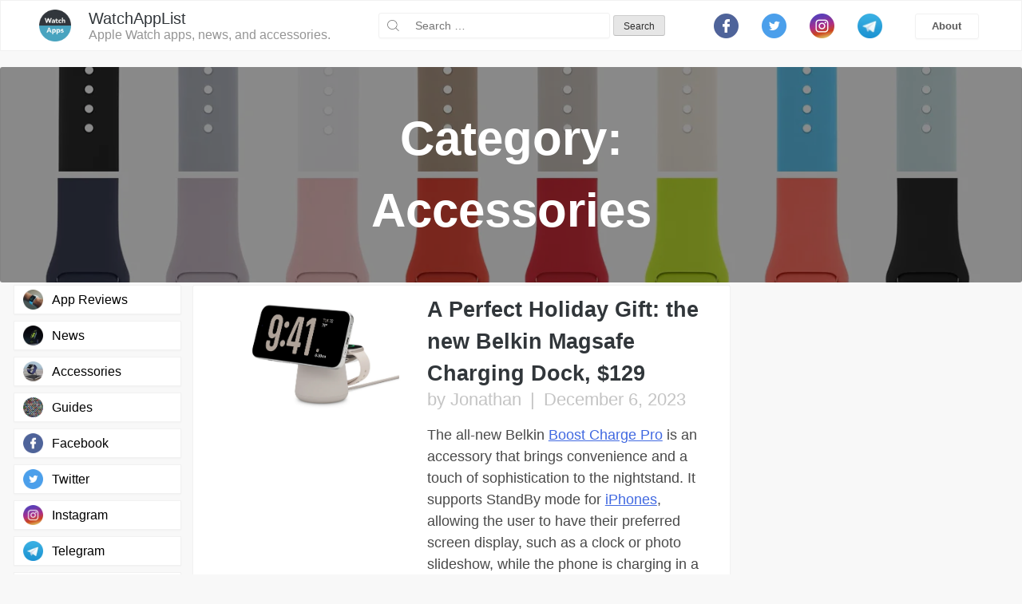

--- FILE ---
content_type: text/html; charset=UTF-8
request_url: https://watchapplist.com/category/accessories/
body_size: 20798
content:
    <!doctype html>
<html dir="ltr" lang="en-US" xmlns:fb="https://www.facebook.com/2008/fbml" xmlns:addthis="https://www.addthis.com/help/api-spec"  prefix="og: https://ogp.me/ns# fb: http://ogp.me/ns/fb#"
 xmlns:fb="http://ogp.me/ns/fb#">
    <head>
        <meta charset="UTF-8">
        <meta name="viewport" content="width=device-width, initial-scale=1">
        <link rel="profile" href="http://gmpg.org/xfn/11">
        <script async src="//pagead2.googlesyndication.com/pagead/js/adsbygoogle.js"></script>
        <script src="//m.servedby-buysellads.com/monetization.js"></script>
        <title>Accessories - WatchAppList</title>

		<!-- All in One SEO 4.6.2 - aioseo.com -->
		<meta name="robots" content="max-image-preview:large" />
		<link rel="canonical" href="https://watchapplist.com/category/accessories/" />
		<link rel="next" href="https://watchapplist.com/category/accessories/page/2/" />
		<meta name="generator" content="All in One SEO (AIOSEO) 4.6.2" />
		<script type="application/ld+json" class="aioseo-schema">
			{"@context":"https:\/\/schema.org","@graph":[{"@type":"BreadcrumbList","@id":"https:\/\/watchapplist.com\/category\/accessories\/#breadcrumblist","itemListElement":[{"@type":"ListItem","@id":"https:\/\/watchapplist.com\/#listItem","position":1,"name":"Home","item":"https:\/\/watchapplist.com\/","nextItem":"https:\/\/watchapplist.com\/category\/accessories\/#listItem"},{"@type":"ListItem","@id":"https:\/\/watchapplist.com\/category\/accessories\/#listItem","position":2,"name":"Accessories","previousItem":"https:\/\/watchapplist.com\/#listItem"}]},{"@type":"CollectionPage","@id":"https:\/\/watchapplist.com\/category\/accessories\/#collectionpage","url":"https:\/\/watchapplist.com\/category\/accessories\/","name":"Accessories - WatchAppList","inLanguage":"en-US","isPartOf":{"@id":"https:\/\/watchapplist.com\/#website"},"breadcrumb":{"@id":"https:\/\/watchapplist.com\/category\/accessories\/#breadcrumblist"}},{"@type":"Organization","@id":"https:\/\/watchapplist.com\/#organization","name":"WatchAppList","url":"https:\/\/watchapplist.com\/","logo":{"@type":"ImageObject","url":"https:\/\/watchapplist.com\/wp-content\/uploads\/2017\/11\/WAL-round-logo.png","@id":"https:\/\/watchapplist.com\/category\/accessories\/#organizationLogo","width":444,"height":444,"caption":"WatchAppList Logo"},"image":{"@id":"https:\/\/watchapplist.com\/category\/accessories\/#organizationLogo"},"sameAs":["https:\/\/www.facebook.com\/iPhoneApplicationList","https:\/\/twitter.com\/watchapplist","https:\/\/instagram.com\/appleatlas"]},{"@type":"WebSite","@id":"https:\/\/watchapplist.com\/#website","url":"https:\/\/watchapplist.com\/","name":"WatchAppList","description":"Apple Watch apps, news, and accessories.","inLanguage":"en-US","publisher":{"@id":"https:\/\/watchapplist.com\/#organization"}}]}
		</script>
		<!-- All in One SEO -->

<link rel='dns-prefetch' href='//s7.addthis.com' />
<link rel='dns-prefetch' href='//www.googletagmanager.com' />
<link rel='dns-prefetch' href='//pagead2.googlesyndication.com' />
<link rel="alternate" type="application/rss+xml" title="WatchAppList &raquo; Feed" href="https://watchapplist.com/feed/" />
<link rel="alternate" type="application/rss+xml" title="WatchAppList &raquo; Comments Feed" href="https://watchapplist.com/comments/feed/" />
<link rel="alternate" type="application/rss+xml" title="WatchAppList &raquo; Accessories Category Feed" href="https://watchapplist.com/category/accessories/feed/" />
		<!-- This site uses the Google Analytics by MonsterInsights plugin v8.26.0 - Using Analytics tracking - https://www.monsterinsights.com/ -->
		<!-- Note: MonsterInsights is not currently configured on this site. The site owner needs to authenticate with Google Analytics in the MonsterInsights settings panel. -->
					<!-- No tracking code set -->
				<!-- / Google Analytics by MonsterInsights -->
		<style id='wp-img-auto-sizes-contain-inline-css' type='text/css'>
img:is([sizes=auto i],[sizes^="auto," i]){contain-intrinsic-size:3000px 1500px}
/*# sourceURL=wp-img-auto-sizes-contain-inline-css */
</style>
<style id='wp-emoji-styles-inline-css' type='text/css'>

	img.wp-smiley, img.emoji {
		display: inline !important;
		border: none !important;
		box-shadow: none !important;
		height: 1em !important;
		width: 1em !important;
		margin: 0 0.07em !important;
		vertical-align: -0.1em !important;
		background: none !important;
		padding: 0 !important;
	}
/*# sourceURL=wp-emoji-styles-inline-css */
</style>
<style id='wp-block-library-inline-css' type='text/css'>
:root{--wp-block-synced-color:#7a00df;--wp-block-synced-color--rgb:122,0,223;--wp-bound-block-color:var(--wp-block-synced-color);--wp-editor-canvas-background:#ddd;--wp-admin-theme-color:#007cba;--wp-admin-theme-color--rgb:0,124,186;--wp-admin-theme-color-darker-10:#006ba1;--wp-admin-theme-color-darker-10--rgb:0,107,160.5;--wp-admin-theme-color-darker-20:#005a87;--wp-admin-theme-color-darker-20--rgb:0,90,135;--wp-admin-border-width-focus:2px}@media (min-resolution:192dpi){:root{--wp-admin-border-width-focus:1.5px}}.wp-element-button{cursor:pointer}:root .has-very-light-gray-background-color{background-color:#eee}:root .has-very-dark-gray-background-color{background-color:#313131}:root .has-very-light-gray-color{color:#eee}:root .has-very-dark-gray-color{color:#313131}:root .has-vivid-green-cyan-to-vivid-cyan-blue-gradient-background{background:linear-gradient(135deg,#00d084,#0693e3)}:root .has-purple-crush-gradient-background{background:linear-gradient(135deg,#34e2e4,#4721fb 50%,#ab1dfe)}:root .has-hazy-dawn-gradient-background{background:linear-gradient(135deg,#faaca8,#dad0ec)}:root .has-subdued-olive-gradient-background{background:linear-gradient(135deg,#fafae1,#67a671)}:root .has-atomic-cream-gradient-background{background:linear-gradient(135deg,#fdd79a,#004a59)}:root .has-nightshade-gradient-background{background:linear-gradient(135deg,#330968,#31cdcf)}:root .has-midnight-gradient-background{background:linear-gradient(135deg,#020381,#2874fc)}:root{--wp--preset--font-size--normal:16px;--wp--preset--font-size--huge:42px}.has-regular-font-size{font-size:1em}.has-larger-font-size{font-size:2.625em}.has-normal-font-size{font-size:var(--wp--preset--font-size--normal)}.has-huge-font-size{font-size:var(--wp--preset--font-size--huge)}.has-text-align-center{text-align:center}.has-text-align-left{text-align:left}.has-text-align-right{text-align:right}.has-fit-text{white-space:nowrap!important}#end-resizable-editor-section{display:none}.aligncenter{clear:both}.items-justified-left{justify-content:flex-start}.items-justified-center{justify-content:center}.items-justified-right{justify-content:flex-end}.items-justified-space-between{justify-content:space-between}.screen-reader-text{border:0;clip-path:inset(50%);height:1px;margin:-1px;overflow:hidden;padding:0;position:absolute;width:1px;word-wrap:normal!important}.screen-reader-text:focus{background-color:#ddd;clip-path:none;color:#444;display:block;font-size:1em;height:auto;left:5px;line-height:normal;padding:15px 23px 14px;text-decoration:none;top:5px;width:auto;z-index:100000}html :where(.has-border-color){border-style:solid}html :where([style*=border-top-color]){border-top-style:solid}html :where([style*=border-right-color]){border-right-style:solid}html :where([style*=border-bottom-color]){border-bottom-style:solid}html :where([style*=border-left-color]){border-left-style:solid}html :where([style*=border-width]){border-style:solid}html :where([style*=border-top-width]){border-top-style:solid}html :where([style*=border-right-width]){border-right-style:solid}html :where([style*=border-bottom-width]){border-bottom-style:solid}html :where([style*=border-left-width]){border-left-style:solid}html :where(img[class*=wp-image-]){height:auto;max-width:100%}:where(figure){margin:0 0 1em}html :where(.is-position-sticky){--wp-admin--admin-bar--position-offset:var(--wp-admin--admin-bar--height,0px)}@media screen and (max-width:600px){html :where(.is-position-sticky){--wp-admin--admin-bar--position-offset:0px}}

/*# sourceURL=wp-block-library-inline-css */
</style><style id='wp-block-paragraph-inline-css' type='text/css'>
.is-small-text{font-size:.875em}.is-regular-text{font-size:1em}.is-large-text{font-size:2.25em}.is-larger-text{font-size:3em}.has-drop-cap:not(:focus):first-letter{float:left;font-size:8.4em;font-style:normal;font-weight:100;line-height:.68;margin:.05em .1em 0 0;text-transform:uppercase}body.rtl .has-drop-cap:not(:focus):first-letter{float:none;margin-left:.1em}p.has-drop-cap.has-background{overflow:hidden}:root :where(p.has-background){padding:1.25em 2.375em}:where(p.has-text-color:not(.has-link-color)) a{color:inherit}p.has-text-align-left[style*="writing-mode:vertical-lr"],p.has-text-align-right[style*="writing-mode:vertical-rl"]{rotate:180deg}
/*# sourceURL=https://watchapplist.com/wp-includes/blocks/paragraph/style.min.css */
</style>
<style id='global-styles-inline-css' type='text/css'>
:root{--wp--preset--aspect-ratio--square: 1;--wp--preset--aspect-ratio--4-3: 4/3;--wp--preset--aspect-ratio--3-4: 3/4;--wp--preset--aspect-ratio--3-2: 3/2;--wp--preset--aspect-ratio--2-3: 2/3;--wp--preset--aspect-ratio--16-9: 16/9;--wp--preset--aspect-ratio--9-16: 9/16;--wp--preset--color--black: #000000;--wp--preset--color--cyan-bluish-gray: #abb8c3;--wp--preset--color--white: #ffffff;--wp--preset--color--pale-pink: #f78da7;--wp--preset--color--vivid-red: #cf2e2e;--wp--preset--color--luminous-vivid-orange: #ff6900;--wp--preset--color--luminous-vivid-amber: #fcb900;--wp--preset--color--light-green-cyan: #7bdcb5;--wp--preset--color--vivid-green-cyan: #00d084;--wp--preset--color--pale-cyan-blue: #8ed1fc;--wp--preset--color--vivid-cyan-blue: #0693e3;--wp--preset--color--vivid-purple: #9b51e0;--wp--preset--gradient--vivid-cyan-blue-to-vivid-purple: linear-gradient(135deg,rgb(6,147,227) 0%,rgb(155,81,224) 100%);--wp--preset--gradient--light-green-cyan-to-vivid-green-cyan: linear-gradient(135deg,rgb(122,220,180) 0%,rgb(0,208,130) 100%);--wp--preset--gradient--luminous-vivid-amber-to-luminous-vivid-orange: linear-gradient(135deg,rgb(252,185,0) 0%,rgb(255,105,0) 100%);--wp--preset--gradient--luminous-vivid-orange-to-vivid-red: linear-gradient(135deg,rgb(255,105,0) 0%,rgb(207,46,46) 100%);--wp--preset--gradient--very-light-gray-to-cyan-bluish-gray: linear-gradient(135deg,rgb(238,238,238) 0%,rgb(169,184,195) 100%);--wp--preset--gradient--cool-to-warm-spectrum: linear-gradient(135deg,rgb(74,234,220) 0%,rgb(151,120,209) 20%,rgb(207,42,186) 40%,rgb(238,44,130) 60%,rgb(251,105,98) 80%,rgb(254,248,76) 100%);--wp--preset--gradient--blush-light-purple: linear-gradient(135deg,rgb(255,206,236) 0%,rgb(152,150,240) 100%);--wp--preset--gradient--blush-bordeaux: linear-gradient(135deg,rgb(254,205,165) 0%,rgb(254,45,45) 50%,rgb(107,0,62) 100%);--wp--preset--gradient--luminous-dusk: linear-gradient(135deg,rgb(255,203,112) 0%,rgb(199,81,192) 50%,rgb(65,88,208) 100%);--wp--preset--gradient--pale-ocean: linear-gradient(135deg,rgb(255,245,203) 0%,rgb(182,227,212) 50%,rgb(51,167,181) 100%);--wp--preset--gradient--electric-grass: linear-gradient(135deg,rgb(202,248,128) 0%,rgb(113,206,126) 100%);--wp--preset--gradient--midnight: linear-gradient(135deg,rgb(2,3,129) 0%,rgb(40,116,252) 100%);--wp--preset--font-size--small: 13px;--wp--preset--font-size--medium: 20px;--wp--preset--font-size--large: 36px;--wp--preset--font-size--x-large: 42px;--wp--preset--spacing--20: 0.44rem;--wp--preset--spacing--30: 0.67rem;--wp--preset--spacing--40: 1rem;--wp--preset--spacing--50: 1.5rem;--wp--preset--spacing--60: 2.25rem;--wp--preset--spacing--70: 3.38rem;--wp--preset--spacing--80: 5.06rem;--wp--preset--shadow--natural: 6px 6px 9px rgba(0, 0, 0, 0.2);--wp--preset--shadow--deep: 12px 12px 50px rgba(0, 0, 0, 0.4);--wp--preset--shadow--sharp: 6px 6px 0px rgba(0, 0, 0, 0.2);--wp--preset--shadow--outlined: 6px 6px 0px -3px rgb(255, 255, 255), 6px 6px rgb(0, 0, 0);--wp--preset--shadow--crisp: 6px 6px 0px rgb(0, 0, 0);}:where(.is-layout-flex){gap: 0.5em;}:where(.is-layout-grid){gap: 0.5em;}body .is-layout-flex{display: flex;}.is-layout-flex{flex-wrap: wrap;align-items: center;}.is-layout-flex > :is(*, div){margin: 0;}body .is-layout-grid{display: grid;}.is-layout-grid > :is(*, div){margin: 0;}:where(.wp-block-columns.is-layout-flex){gap: 2em;}:where(.wp-block-columns.is-layout-grid){gap: 2em;}:where(.wp-block-post-template.is-layout-flex){gap: 1.25em;}:where(.wp-block-post-template.is-layout-grid){gap: 1.25em;}.has-black-color{color: var(--wp--preset--color--black) !important;}.has-cyan-bluish-gray-color{color: var(--wp--preset--color--cyan-bluish-gray) !important;}.has-white-color{color: var(--wp--preset--color--white) !important;}.has-pale-pink-color{color: var(--wp--preset--color--pale-pink) !important;}.has-vivid-red-color{color: var(--wp--preset--color--vivid-red) !important;}.has-luminous-vivid-orange-color{color: var(--wp--preset--color--luminous-vivid-orange) !important;}.has-luminous-vivid-amber-color{color: var(--wp--preset--color--luminous-vivid-amber) !important;}.has-light-green-cyan-color{color: var(--wp--preset--color--light-green-cyan) !important;}.has-vivid-green-cyan-color{color: var(--wp--preset--color--vivid-green-cyan) !important;}.has-pale-cyan-blue-color{color: var(--wp--preset--color--pale-cyan-blue) !important;}.has-vivid-cyan-blue-color{color: var(--wp--preset--color--vivid-cyan-blue) !important;}.has-vivid-purple-color{color: var(--wp--preset--color--vivid-purple) !important;}.has-black-background-color{background-color: var(--wp--preset--color--black) !important;}.has-cyan-bluish-gray-background-color{background-color: var(--wp--preset--color--cyan-bluish-gray) !important;}.has-white-background-color{background-color: var(--wp--preset--color--white) !important;}.has-pale-pink-background-color{background-color: var(--wp--preset--color--pale-pink) !important;}.has-vivid-red-background-color{background-color: var(--wp--preset--color--vivid-red) !important;}.has-luminous-vivid-orange-background-color{background-color: var(--wp--preset--color--luminous-vivid-orange) !important;}.has-luminous-vivid-amber-background-color{background-color: var(--wp--preset--color--luminous-vivid-amber) !important;}.has-light-green-cyan-background-color{background-color: var(--wp--preset--color--light-green-cyan) !important;}.has-vivid-green-cyan-background-color{background-color: var(--wp--preset--color--vivid-green-cyan) !important;}.has-pale-cyan-blue-background-color{background-color: var(--wp--preset--color--pale-cyan-blue) !important;}.has-vivid-cyan-blue-background-color{background-color: var(--wp--preset--color--vivid-cyan-blue) !important;}.has-vivid-purple-background-color{background-color: var(--wp--preset--color--vivid-purple) !important;}.has-black-border-color{border-color: var(--wp--preset--color--black) !important;}.has-cyan-bluish-gray-border-color{border-color: var(--wp--preset--color--cyan-bluish-gray) !important;}.has-white-border-color{border-color: var(--wp--preset--color--white) !important;}.has-pale-pink-border-color{border-color: var(--wp--preset--color--pale-pink) !important;}.has-vivid-red-border-color{border-color: var(--wp--preset--color--vivid-red) !important;}.has-luminous-vivid-orange-border-color{border-color: var(--wp--preset--color--luminous-vivid-orange) !important;}.has-luminous-vivid-amber-border-color{border-color: var(--wp--preset--color--luminous-vivid-amber) !important;}.has-light-green-cyan-border-color{border-color: var(--wp--preset--color--light-green-cyan) !important;}.has-vivid-green-cyan-border-color{border-color: var(--wp--preset--color--vivid-green-cyan) !important;}.has-pale-cyan-blue-border-color{border-color: var(--wp--preset--color--pale-cyan-blue) !important;}.has-vivid-cyan-blue-border-color{border-color: var(--wp--preset--color--vivid-cyan-blue) !important;}.has-vivid-purple-border-color{border-color: var(--wp--preset--color--vivid-purple) !important;}.has-vivid-cyan-blue-to-vivid-purple-gradient-background{background: var(--wp--preset--gradient--vivid-cyan-blue-to-vivid-purple) !important;}.has-light-green-cyan-to-vivid-green-cyan-gradient-background{background: var(--wp--preset--gradient--light-green-cyan-to-vivid-green-cyan) !important;}.has-luminous-vivid-amber-to-luminous-vivid-orange-gradient-background{background: var(--wp--preset--gradient--luminous-vivid-amber-to-luminous-vivid-orange) !important;}.has-luminous-vivid-orange-to-vivid-red-gradient-background{background: var(--wp--preset--gradient--luminous-vivid-orange-to-vivid-red) !important;}.has-very-light-gray-to-cyan-bluish-gray-gradient-background{background: var(--wp--preset--gradient--very-light-gray-to-cyan-bluish-gray) !important;}.has-cool-to-warm-spectrum-gradient-background{background: var(--wp--preset--gradient--cool-to-warm-spectrum) !important;}.has-blush-light-purple-gradient-background{background: var(--wp--preset--gradient--blush-light-purple) !important;}.has-blush-bordeaux-gradient-background{background: var(--wp--preset--gradient--blush-bordeaux) !important;}.has-luminous-dusk-gradient-background{background: var(--wp--preset--gradient--luminous-dusk) !important;}.has-pale-ocean-gradient-background{background: var(--wp--preset--gradient--pale-ocean) !important;}.has-electric-grass-gradient-background{background: var(--wp--preset--gradient--electric-grass) !important;}.has-midnight-gradient-background{background: var(--wp--preset--gradient--midnight) !important;}.has-small-font-size{font-size: var(--wp--preset--font-size--small) !important;}.has-medium-font-size{font-size: var(--wp--preset--font-size--medium) !important;}.has-large-font-size{font-size: var(--wp--preset--font-size--large) !important;}.has-x-large-font-size{font-size: var(--wp--preset--font-size--x-large) !important;}
/*# sourceURL=global-styles-inline-css */
</style>

<style id='classic-theme-styles-inline-css' type='text/css'>
/*! This file is auto-generated */
.wp-block-button__link{color:#fff;background-color:#32373c;border-radius:9999px;box-shadow:none;text-decoration:none;padding:calc(.667em + 2px) calc(1.333em + 2px);font-size:1.125em}.wp-block-file__button{background:#32373c;color:#fff;text-decoration:none}
/*# sourceURL=/wp-includes/css/classic-themes.min.css */
</style>
<link rel='stylesheet' id='yith-infs-style-css' href='https://watchapplist.com/wp-content/plugins/yith-infinite-scrolling/assets/css/frontend.css?ver=1.22.0' type='text/css' media='all' />
<link rel='stylesheet' id='blog-mazurok-style-css' href='https://watchapplist.com/wp-content/themes/blog-mazurok/style.css?ver=6.9' type='text/css' media='all' />
<link rel='stylesheet' id='addthis_all_pages-css' href='https://watchapplist.com/wp-content/plugins/addthis/frontend/build/addthis_wordpress_public.min.css?ver=6.9' type='text/css' media='all' />
<script type="text/javascript" src="https://watchapplist.com/wp-includes/js/jquery/jquery.min.js?ver=3.7.1" id="jquery-core-js"></script>
<script type="text/javascript" src="https://watchapplist.com/wp-includes/js/jquery/jquery-migrate.min.js?ver=3.4.1" id="jquery-migrate-js"></script>

<!-- Google tag (gtag.js) snippet added by Site Kit -->

<!-- Google Analytics snippet added by Site Kit -->
<script type="text/javascript" src="https://www.googletagmanager.com/gtag/js?id=G-0VPM1Y9QK9" id="google_gtagjs-js" async></script>
<script type="text/javascript" id="google_gtagjs-js-after">
/* <![CDATA[ */
window.dataLayer = window.dataLayer || [];function gtag(){dataLayer.push(arguments);}
gtag("set","linker",{"domains":["watchapplist.com"]});
gtag("js", new Date());
gtag("set", "developer_id.dZTNiMT", true);
gtag("config", "G-0VPM1Y9QK9");
//# sourceURL=google_gtagjs-js-after
/* ]]> */
</script>

<!-- End Google tag (gtag.js) snippet added by Site Kit -->
<link rel="https://api.w.org/" href="https://watchapplist.com/wp-json/" /><link rel="alternate" title="JSON" type="application/json" href="https://watchapplist.com/wp-json/wp/v2/categories/4" /><link rel="EditURI" type="application/rsd+xml" title="RSD" href="https://watchapplist.com/xmlrpc.php?rsd" />
<meta name="generator" content="WordPress 6.9" />

        <!-- BuySellAds.com Ad Code -->
        <script type="text/javascript">
        (function(){
          var bsa = document.createElement('script');
              bsa.type= 'text/javascript';
              bsa.async = true;
              bsa.src='//s3.buysellads.com/ac/bsa.js';
          (document.getElementsByTagName('head')[0]||document.getElementsByTagName('body')[0]).appendChild(bsa);
        })();
        </script>
        <!-- END BuySellAds.com Ad Code --> 
      <meta property="fb:app_id" content="138506956793927"/><meta name="generator" content="Site Kit by Google 1.126.0" /><script async src="//pagead2.googlesyndication.com/pagead/js/adsbygoogle.js"></script>
<script>
  (adsbygoogle = window.adsbygoogle || []).push({
    google_ad_client: "ca-pub-5400845430362350",
    enable_page_level_ads: true
  });
</script>
<script id="mcjs">!function(c,h,i,m,p){m=c.createElement(h),p=c.getElementsByTagName(h)[0],m.async=1,m.src=i,p.parentNode.insertBefore(m,p)}(document,"script","https://chimpstatic.com/mcjs-connected/js/users/2b8226ea1976a3027bc67cdfd/5089360cd69bc7904dc60774b.js");</script>
<script async src="https://fundingchoicesmessages.google.com/i/pub-5400845430362350?ers=1" nonce="1sGe4n2iG2BcvCrwCj37ew"></script><script nonce="1sGe4n2iG2BcvCrwCj37ew">(function() {function signalGooglefcPresent() {if (!window.frames['googlefcPresent']) {if (document.body) {const iframe = document.createElement('iframe'); iframe.style = 'width: 0; height: 0; border: none; z-index: -1000; left: -1000px; top: -1000px;'; iframe.style.display = 'none'; iframe.name = 'googlefcPresent'; document.body.appendChild(iframe);} else {setTimeout(signalGooglefcPresent, 0);}}}signalGooglefcPresent();})();</script>
<meta name="generator" content="performance-lab 3.0.0; plugins: ">
<link rel="apple-touch-icon" sizes="180x180" href="/wp-content/uploads/fbrfg/apple-touch-icon.png?v=Rym4lX8N29">
<link rel="icon" type="image/png" sizes="32x32" href="/wp-content/uploads/fbrfg/favicon-32x32.png?v=Rym4lX8N29">
<link rel="icon" type="image/png" sizes="16x16" href="/wp-content/uploads/fbrfg/favicon-16x16.png?v=Rym4lX8N29">
<link rel="manifest" href="/wp-content/uploads/fbrfg/site.webmanifest?v=Rym4lX8N29">
<link rel="mask-icon" href="/wp-content/uploads/fbrfg/safari-pinned-tab.svg?v=Rym4lX8N29" color="#5bbad5">
<link rel="shortcut icon" href="/wp-content/uploads/fbrfg/favicon.ico?v=Rym4lX8N29">
<meta name="msapplication-TileColor" content="#da532c">
<meta name="msapplication-config" content="/wp-content/uploads/fbrfg/browserconfig.xml?v=Rym4lX8N29">
<meta name="theme-color" content="#ffffff">
		<script>
		(function(h,o,t,j,a,r){
			h.hj=h.hj||function(){(h.hj.q=h.hj.q||[]).push(arguments)};
			h._hjSettings={hjid:1685731,hjsv:5};
			a=o.getElementsByTagName('head')[0];
			r=o.createElement('script');r.async=1;
			r.src=t+h._hjSettings.hjid+j+h._hjSettings.hjsv;
			a.appendChild(r);
		})(window,document,'//static.hotjar.com/c/hotjar-','.js?sv=');
		</script>
		<!-- WP Social Preview -->
<meta property="og:locale" content="en_US" />
<meta property="og:url" content="https://watchapplist.com/a-perfect-holiday-gift-the-new-belkin-magsafe-charging-dock-129/" />
<meta property="og:title" content="Accessories" />
<meta name="twitter:title" content="Accessories" />
<meta property="og:image" content="https://watchapplist.com/wp-content/uploads/2023/12/Screenshot-2023-12-06-at-12.04.53 AM.png" />
<meta name="twitter:card" content="summary_large_image" />
<meta name="twitter:image" content="https://watchapplist.com/wp-content/uploads/2023/12/Screenshot-2023-12-06-at-12.04.53 AM.png" />
<meta property="og:image:width" content="2774" />
<meta property="og:image:height" content="1222" />
<meta name="twitter:site" content="@watchapplist" />
<!-- / WP Social Preview -->

<!-- Google AdSense meta tags added by Site Kit -->
<meta name="google-adsense-platform-account" content="ca-host-pub-2644536267352236">
<meta name="google-adsense-platform-domain" content="sitekit.withgoogle.com">
<!-- End Google AdSense meta tags added by Site Kit -->

<!-- Google AdSense snippet added by Site Kit -->
<script type="text/javascript" async="async" src="https://pagead2.googlesyndication.com/pagead/js/adsbygoogle.js?client=ca-pub-5400845430362350&amp;host=ca-host-pub-2644536267352236" crossorigin="anonymous"></script>

<!-- End Google AdSense snippet added by Site Kit -->
		<style type="text/css" id="wp-custom-css">
			/*
You can add your own CSS here.

Click the help icon above to learn more.
*/		</style>
		
<!-- START - Open Graph and Twitter Card Tags 3.3.3 -->
 <!-- Facebook Open Graph -->
  <meta property="og:locale" content="en_US"/>
  <meta property="og:site_name" content="WatchAppList"/>
  <meta property="og:title" content="Accessories"/>
  <meta property="og:url" content="https://watchapplist.com/category/accessories/"/>
  <meta property="og:type" content="article"/>
  <meta property="og:description" content="Apple Watch apps, news, and accessories."/>
  <meta property="article:publisher" content="https://www.facebook.com/watchapplist"/>
 <!-- Google+ / Schema.org -->
  <meta itemprop="name" content="Accessories"/>
  <meta itemprop="headline" content="Accessories"/>
  <meta itemprop="description" content="Apple Watch apps, news, and accessories."/>
  <!--<meta itemprop="publisher" content="WatchAppList"/>--> <!-- To solve: The attribute publisher.itemtype has an invalid value -->
 <!-- Twitter Cards -->
  <meta name="twitter:title" content="Accessories"/>
  <meta name="twitter:url" content="https://watchapplist.com/category/accessories/"/>
  <meta name="twitter:description" content="Apple Watch apps, news, and accessories."/>
  <meta name="twitter:card" content="summary_large_image"/>
  <meta name="twitter:site" content="@watchapplist"/>
 <!-- SEO -->
 <!-- Misc. tags -->
 <!-- is_category -->
<!-- END - Open Graph and Twitter Card Tags 3.3.3 -->
	
    </head>

<body class="archive category category-accessories category-4 wp-custom-logo wp-theme-blog-mazurok hfeed">
    
<div id="page" class="site">
    <a class="skip-link screen-reader-text" href="#content">Skip to content</a>

    <nav id="site-navigation" class="main-navigation">
        <button class="menu-toggle" aria-controls="primary-menu" aria-expanded="false">
            <span></span>
            <span></span>
            <span></span>
        </button><!--
        -->
        <header id="masthead" class="site-header">
            <div class="site-branding">
                <a href="https://watchapplist.com/" class="custom-logo-link" rel="home"><img width="444" height="444" src="https://watchapplist.com/wp-content/uploads/2017/11/WAL-round-logo.png" class="custom-logo" alt="WatchAppList Logo" decoding="async" fetchpriority="high" /></a>                <div class="branding-wrap">
                                            <p class="site-title"><a href="https://watchapplist.com/"
                                                 rel="home">WatchAppList</a></p>
                                                <p class="site-description">Apple Watch apps, news, and accessories.</p>
                                        </div>
            </div><!-- .site-branding -->
                            <div id="search-top-bar" class="search-top-bar widget-area" role="complementary">
                    <div><form role="search" method="get" class="search-form" action="https://watchapplist.com/">
				<label>
					<span class="screen-reader-text">Search for:</span>
					<input type="search" class="search-field" placeholder="Search &hellip;" value="" name="s" />
				</label>
				<input type="submit" class="search-submit" value="Search" />
			</form></div>                </div><!-- #primary-sidebar -->
                        <div>
                <div class="social_links">
                    <a href="https://www.facebook.com/watchapplist" target="_blank" class="facebook-link"></a>
                    <a href="https://twitter.com/watchapplist" target="_blank" class="twitter-link"></a>
                    <a href="https://www.instagram.com/appleatlas/" target="_blank" class="instagram-link"></a>
                    <a href="https://t.me/watchapplist" target="_blank" class="telegram-link"></a>
                </div>
                <div class="about-link">
                    <div class="menu-top-menu-about-container"><ul id="top-menu-about" class="menu"><li id="menu-item-19" class="menu-item menu-item-type-post_type menu-item-object-page menu-item-19"><a href="https://watchapplist.com/about/">About</a></li>
</ul></div>                </div>
            </div>
        </header><!-- #masthead -->
        <div class="menu-menu-1-container"><ul id="primary-menu" class="hide-on-desktop"><li id="menu-item-22" class="apple-watch-apps-icon menu-item menu-item-type-taxonomy menu-item-object-category menu-item-22"><a href="https://watchapplist.com/category/apple-reviews/">App Reviews</a></li>
<li id="menu-item-24" class="news-icon menu-item menu-item-type-taxonomy menu-item-object-category menu-item-24"><a href="https://watchapplist.com/category/news/">News</a></li>
<li id="menu-item-21" class="accessories-icon menu-item menu-item-type-taxonomy menu-item-object-category current-menu-item menu-item-21"><a href="https://watchapplist.com/category/accessories/" aria-current="page">Accessories</a></li>
<li id="menu-item-23" class="guides-icon menu-item menu-item-type-taxonomy menu-item-object-category menu-item-23"><a href="https://watchapplist.com/category/guides/">Guides</a></li>
<li id="menu-item-25" class="facebook-icon menu-item menu-item-type-custom menu-item-object-custom menu-item-25"><a href="https://facebook.com/watchapplist">Facebook</a></li>
<li id="menu-item-26" class="twitter-icon menu-item menu-item-type-custom menu-item-object-custom menu-item-26"><a href="https://twitter.com/watchapplist">Twitter</a></li>
<li id="menu-item-27" class="instagram-icon menu-item menu-item-type-custom menu-item-object-custom menu-item-27"><a href="https://www.instagram.com/appleatlas/">Instagram</a></li>
<li id="menu-item-1574" class="telegram-icon menu-item menu-item-type-custom menu-item-object-custom menu-item-1574"><a href="https://t.me/watchapplist">Telegram</a></li>
<li id="menu-item-4244" class="about-icon menu-item menu-item-type-post_type menu-item-object-page menu-item-4244"><a href="https://watchapplist.com/sponsored-post/">Sponsored Post</a></li>
<li id="menu-item-34" class="about-icon menu-item menu-item-type-post_type menu-item-object-page menu-item-34"><a href="https://watchapplist.com/about/">About</a></li>
</ul></div>    </nav><!-- #site-navigation -->


    <header class="page-header">
        <h1 style="background-image: linear-gradient(rgba(0, 0, 0, 0.45),rgba(0, 0, 0, 0.45)), url('/wp-content/themes/blog-mazurok/images/accessories-bg.png')" class="page-title">Category: <span>Accessories</span></h1>    </header><!-- .page-header -->

    
    <div id="content" class="site-content portamento_container">
<div class="hide-on-mobile"><ul id="primary-menu-desktop" class="hide-on-mobile portamento"><li class="apple-watch-apps-icon menu-item menu-item-type-taxonomy menu-item-object-category menu-item-22"><a href="https://watchapplist.com/category/apple-reviews/">App Reviews</a></li>
<li class="news-icon menu-item menu-item-type-taxonomy menu-item-object-category menu-item-24"><a href="https://watchapplist.com/category/news/">News</a></li>
<li class="accessories-icon menu-item menu-item-type-taxonomy menu-item-object-category current-menu-item menu-item-21"><a href="https://watchapplist.com/category/accessories/" aria-current="page">Accessories</a></li>
<li class="guides-icon menu-item menu-item-type-taxonomy menu-item-object-category menu-item-23"><a href="https://watchapplist.com/category/guides/">Guides</a></li>
<li class="facebook-icon menu-item menu-item-type-custom menu-item-object-custom menu-item-25"><a href="https://facebook.com/watchapplist">Facebook</a></li>
<li class="twitter-icon menu-item menu-item-type-custom menu-item-object-custom menu-item-26"><a href="https://twitter.com/watchapplist">Twitter</a></li>
<li class="instagram-icon menu-item menu-item-type-custom menu-item-object-custom menu-item-27"><a href="https://www.instagram.com/appleatlas/">Instagram</a></li>
<li class="telegram-icon menu-item menu-item-type-custom menu-item-object-custom menu-item-1574"><a href="https://t.me/watchapplist">Telegram</a></li>
<li class="about-icon menu-item menu-item-type-post_type menu-item-object-page menu-item-4244"><a href="https://watchapplist.com/sponsored-post/">Sponsored Post</a></li>
<li class="about-icon menu-item menu-item-type-post_type menu-item-object-page menu-item-34"><a href="https://watchapplist.com/about/">About</a></li>
</ul></div>
	<div id="primary" class="content-area">
		<main id="main" class="site-main">

		
			
<article id="post-4171" class="post-4171 post type-post status-publish format-standard has-post-thumbnail hentry category-accessories category-news category-uncategorized">
    <div onclick="window.location.href = 'https://watchapplist.com/a-perfect-holiday-gift-the-new-belkin-magsafe-charging-dock-129/'" class="post-thumbnail hide-on-mobile"
         style="cursor: pointer; background-image: url('https://watchapplist.com/wp-content/uploads/2023/12/Screenshot-2023-12-06-at-12.04.53 AM.png')"></div><!--

	--><div class="entry-wrap">
        <header class="entry-header">
            <h2 class="entry-title"><a href="https://watchapplist.com/a-perfect-holiday-gift-the-new-belkin-magsafe-charging-dock-129/" rel="bookmark">A Perfect Holiday Gift: the new Belkin Magsafe Charging Dock, $129</a></h2>                <div class="entry-meta">
                    <span class="byline"> by <span class="author vcard">Jonathan</span></span><span class="by-on-sep"> | </span><span class="posted-on"><time class="entry-date published" datetime="2023-12-06T01:10:09+02:00">December 6, 2023</time><time class="updated" datetime="2024-01-26T11:44:37+02:00">January 26, 2024</time></span>                </div><!-- .entry-meta -->
                        </header><!-- .entry-header -->
        <div class="entry-content">
            <div onclick="window.location.href = 'https://watchapplist.com/a-perfect-holiday-gift-the-new-belkin-magsafe-charging-dock-129/'" class="post-thumbnail hide-on-desktop"
                 style="background-image: url('https://watchapplist.com/wp-content/uploads/2023/12/Screenshot-2023-12-06-at-12.04.53 AM.png')"></div>
            <div class="at-above-post-cat-page addthis_tool" data-url="https://watchapplist.com/a-perfect-holiday-gift-the-new-belkin-magsafe-charging-dock-129/"></div>
<p>The all-new Belkin <a href="https://amzn.to/3OeCA99">Boost Charge Pro</a> is an accessory that brings convenience and a touch of sophistication to the nightstand. It supports StandBy mode for <a href="https://amzn.to/3M2SfaD">iPhones</a>, allowing the user to have their preferred screen display, such as a clock or photo slideshow, while the phone is charging in a landscape position, as well as other important features.</p>



 <a href="https://watchapplist.com/a-perfect-holiday-gift-the-new-belkin-magsafe-charging-dock-129/#more-4171" class="more-link">Read more<span class="screen-reader-text"> &#8220;A Perfect Holiday Gift: the new Belkin Magsafe Charging Dock, $129&#8221;</span></a><!-- AddThis Advanced Settings above via filter on the_content --><!-- AddThis Advanced Settings below via filter on the_content --><!-- AddThis Advanced Settings generic via filter on the_content --><!-- AddThis Share Buttons above via filter on the_content --><!-- AddThis Share Buttons below via filter on the_content --><div class="at-below-post-cat-page addthis_tool" data-url="https://watchapplist.com/a-perfect-holiday-gift-the-new-belkin-magsafe-charging-dock-129/"></div><!-- AddThis Share Buttons generic via filter on the_content -->        </div><!-- .entry-content -->
    </div>
    <footer class="entry-footer">
            </footer><!-- .entry-footer -->
</article><!-- #post-4171 -->

<article id="post-4140" class="post-4140 post type-post status-publish format-standard has-post-thumbnail hentry category-accessories category-news category-uncategorized">
    <div onclick="window.location.href = 'https://watchapplist.com/introducing-apple-watch-series-9-hermes-edition/'" class="post-thumbnail hide-on-mobile"
         style="cursor: pointer; background-image: url('https://watchapplist.com/wp-content/uploads/2023/11/Screenshot-2023-11-11-at-3.46.43 AM-edited.png')"></div><!--

	--><div class="entry-wrap">
        <header class="entry-header">
            <h2 class="entry-title"><a href="https://watchapplist.com/introducing-apple-watch-series-9-hermes-edition/" rel="bookmark">Introducing Apple Watch Series 9 Hermès Edition</a></h2>                <div class="entry-meta">
                    <span class="byline"> by <span class="author vcard">Jonathan</span></span><span class="by-on-sep"> | </span><span class="posted-on"><time class="entry-date published" datetime="2023-11-11T08:37:32+02:00">November 11, 2023</time><time class="updated" datetime="2024-01-25T16:16:32+02:00">January 25, 2024</time></span>                </div><!-- .entry-meta -->
                        </header><!-- .entry-header -->
        <div class="entry-content">
            <div onclick="window.location.href = 'https://watchapplist.com/introducing-apple-watch-series-9-hermes-edition/'" class="post-thumbnail hide-on-desktop"
                 style="background-image: url('https://watchapplist.com/wp-content/uploads/2023/11/Screenshot-2023-11-11-at-3.46.43 AM-edited.png')"></div>
            <div class="at-above-post-cat-page addthis_tool" data-url="https://watchapplist.com/introducing-apple-watch-series-9-hermes-edition/"></div>
<p>The Apple Watch Hermès partnership revolve around the latter&#8217;s leather straps, which are an ode to the house&#8217;s leather-making tradition. The finesse of the leather work and the signature details in the service of a classic, refined style demonstrate the wealth of Hermès&#8217; heritage.</p>



 <a href="https://watchapplist.com/introducing-apple-watch-series-9-hermes-edition/#more-4140" class="more-link">Read more<span class="screen-reader-text"> &#8220;Introducing Apple Watch Series 9 Hermès Edition&#8221;</span></a><!-- AddThis Advanced Settings above via filter on the_content --><!-- AddThis Advanced Settings below via filter on the_content --><!-- AddThis Advanced Settings generic via filter on the_content --><!-- AddThis Share Buttons above via filter on the_content --><!-- AddThis Share Buttons below via filter on the_content --><div class="at-below-post-cat-page addthis_tool" data-url="https://watchapplist.com/introducing-apple-watch-series-9-hermes-edition/"></div><!-- AddThis Share Buttons generic via filter on the_content -->        </div><!-- .entry-content -->
    </div>
    <footer class="entry-footer">
            </footer><!-- .entry-footer -->
</article><!-- #post-4140 -->

<article id="post-4027" class="post-4027 post type-post status-publish format-standard has-post-thumbnail hentry category-accessories tag-featured">
    <div onclick="window.location.href = 'https://watchapplist.com/apple-watch-series-9-hermes-a-timepiece-where-tradition-meets-innovation/'" class="post-thumbnail hide-on-mobile"
         style="cursor: pointer; background-image: url('https://watchapplist.com/wp-content/uploads/2023/10/apple-watch-series9-hermes-closeup.webp')"></div><!--

	--><div class="entry-wrap">
        <header class="entry-header">
            <h2 class="entry-title"><a href="https://watchapplist.com/apple-watch-series-9-hermes-a-timepiece-where-tradition-meets-innovation/" rel="bookmark">Apple Watch Series 9 Hermès: A Timepiece Where Tradition Meets Innovation</a></h2>                <div class="entry-meta">
                    <span class="byline"> by <span class="author vcard">Ben Macintosh</span></span><span class="by-on-sep"> | </span><span class="posted-on"><time class="entry-date published" datetime="2023-10-05T07:27:03+02:00">October 5, 2023</time><time class="updated" datetime="2023-10-05T07:27:04+02:00">October 5, 2023</time></span>                </div><!-- .entry-meta -->
                        </header><!-- .entry-header -->
        <div class="entry-content">
            <div onclick="window.location.href = 'https://watchapplist.com/apple-watch-series-9-hermes-a-timepiece-where-tradition-meets-innovation/'" class="post-thumbnail hide-on-desktop"
                 style="background-image: url('https://watchapplist.com/wp-content/uploads/2023/10/apple-watch-series9-hermes-closeup.webp')"></div>
            <div class="at-above-post-cat-page addthis_tool" data-url="https://watchapplist.com/apple-watch-series-9-hermes-a-timepiece-where-tradition-meets-innovation/"></div>
<p>Steeped in the rich legacy of two powerhouses, the Apple Watch Hermès collaboration marries uncompromising design with master craftsmanship. The latest Series 9 collection doesn&#8217;t just impress; it sets new standards.</p>



 <a href="https://watchapplist.com/apple-watch-series-9-hermes-a-timepiece-where-tradition-meets-innovation/#more-4027" class="more-link">Read more<span class="screen-reader-text"> &#8220;Apple Watch Series 9 Hermès: A Timepiece Where Tradition Meets Innovation&#8221;</span></a><!-- AddThis Advanced Settings above via filter on the_content --><!-- AddThis Advanced Settings below via filter on the_content --><!-- AddThis Advanced Settings generic via filter on the_content --><!-- AddThis Share Buttons above via filter on the_content --><!-- AddThis Share Buttons below via filter on the_content --><div class="at-below-post-cat-page addthis_tool" data-url="https://watchapplist.com/apple-watch-series-9-hermes-a-timepiece-where-tradition-meets-innovation/"></div><!-- AddThis Share Buttons generic via filter on the_content -->        </div><!-- .entry-content -->
    </div>
    <footer class="entry-footer">
            </footer><!-- .entry-footer -->
</article><!-- #post-4027 -->

<article id="post-3923" class="post-3923 post type-post status-publish format-standard has-post-thumbnail hentry category-accessories tag-featured">
    <div onclick="window.location.href = 'https://watchapplist.com/pitakas-carbon-fiber-rhapsody-band-makes-your-apple-watch-unique/'" class="post-thumbnail hide-on-mobile"
         style="cursor: pointer; background-image: url('https://watchapplist.com/wp-content/uploads/2023/07/Apple-Watch-Pitaka.png')"></div><!--

	--><div class="entry-wrap">
        <header class="entry-header">
            <h2 class="entry-title"><a href="https://watchapplist.com/pitakas-carbon-fiber-rhapsody-band-makes-your-apple-watch-unique/" rel="bookmark">Pitaka&#8217;s Carbon Fiber Rhapsody Band makes your Apple Watch Unique</a></h2>                <div class="entry-meta">
                    <span class="byline"> by <span class="author vcard">Ben Macintosh</span></span><span class="by-on-sep"> | </span><span class="posted-on"><time class="entry-date published" datetime="2023-07-14T08:04:57+02:00">July 14, 2023</time><time class="updated" datetime="2023-07-14T08:04:58+02:00">July 14, 2023</time></span>                </div><!-- .entry-meta -->
                        </header><!-- .entry-header -->
        <div class="entry-content">
            <div onclick="window.location.href = 'https://watchapplist.com/pitakas-carbon-fiber-rhapsody-band-makes-your-apple-watch-unique/'" class="post-thumbnail hide-on-desktop"
                 style="background-image: url('https://watchapplist.com/wp-content/uploads/2023/07/Apple-Watch-Pitaka.png')"></div>
            <div class="at-above-post-cat-page addthis_tool" data-url="https://watchapplist.com/pitakas-carbon-fiber-rhapsody-band-makes-your-apple-watch-unique/"></div>
<p><a href="https://www.ipitaka.com/" class="aioseop-link">Pitaka</a> is known for unique and high-quality accessories for Apple devices. The new Rhapsody band for Apple Watch is the first of its kind, incorporating both carbon fiber and aramid fiber into its construction, making the band truly one of a kind.</p>



 <a href="https://watchapplist.com/pitakas-carbon-fiber-rhapsody-band-makes-your-apple-watch-unique/#more-3923" class="more-link">Read more<span class="screen-reader-text"> &#8220;Pitaka&#8217;s Carbon Fiber Rhapsody Band makes your Apple Watch Unique&#8221;</span></a><!-- AddThis Advanced Settings above via filter on the_content --><!-- AddThis Advanced Settings below via filter on the_content --><!-- AddThis Advanced Settings generic via filter on the_content --><!-- AddThis Share Buttons above via filter on the_content --><!-- AddThis Share Buttons below via filter on the_content --><div class="at-below-post-cat-page addthis_tool" data-url="https://watchapplist.com/pitakas-carbon-fiber-rhapsody-band-makes-your-apple-watch-unique/"></div><!-- AddThis Share Buttons generic via filter on the_content -->        </div><!-- .entry-content -->
    </div>
    <footer class="entry-footer">
            </footer><!-- .entry-footer -->
</article><!-- #post-3923 -->

<article id="post-3908" class="post-3908 post type-post status-publish format-standard has-post-thumbnail hentry category-accessories">
    <div onclick="window.location.href = 'https://watchapplist.com/amazon-prime-day-deals/'" class="post-thumbnail hide-on-mobile"
         style="cursor: pointer; background-image: url('https://watchapplist.com/wp-content/uploads/2022/01/sepreview.jpg')"></div><!--

	--><div class="entry-wrap">
        <header class="entry-header">
            <h2 class="entry-title"><a href="https://watchapplist.com/amazon-prime-day-deals/" rel="bookmark">Amazon Prime Day Deals</a></h2>                <div class="entry-meta">
                    <span class="byline"> by <span class="author vcard">Ben Macintosh</span></span><span class="by-on-sep"> | </span><span class="posted-on"><time class="entry-date published" datetime="2023-07-12T12:04:58+02:00">July 12, 2023</time><time class="updated" datetime="2023-07-12T12:04:59+02:00">July 12, 2023</time></span>                </div><!-- .entry-meta -->
                        </header><!-- .entry-header -->
        <div class="entry-content">
            <div onclick="window.location.href = 'https://watchapplist.com/amazon-prime-day-deals/'" class="post-thumbnail hide-on-desktop"
                 style="background-image: url('https://watchapplist.com/wp-content/uploads/2022/01/sepreview.jpg')"></div>
            <div class="at-above-post-cat-page addthis_tool" data-url="https://watchapplist.com/amazon-prime-day-deals/"></div>
<p>If you were looking for a good opportunity to snap up a couple of Apple Watch and accessory deals, now is the time. Amazon offers some big discounts on popular Apple Watch models and other tech accessories. </p>



 <a href="https://watchapplist.com/amazon-prime-day-deals/#more-3908" class="more-link">Read more<span class="screen-reader-text"> &#8220;Amazon Prime Day Deals&#8221;</span></a><!-- AddThis Advanced Settings above via filter on the_content --><!-- AddThis Advanced Settings below via filter on the_content --><!-- AddThis Advanced Settings generic via filter on the_content --><!-- AddThis Share Buttons above via filter on the_content --><!-- AddThis Share Buttons below via filter on the_content --><div class="at-below-post-cat-page addthis_tool" data-url="https://watchapplist.com/amazon-prime-day-deals/"></div><!-- AddThis Share Buttons generic via filter on the_content -->        </div><!-- .entry-content -->
    </div>
    <footer class="entry-footer">
            </footer><!-- .entry-footer -->
</article><!-- #post-3908 -->

<article id="post-3851" class="post-3851 post type-post status-publish format-standard has-post-thumbnail hentry category-accessories">
    <div onclick="window.location.href = 'https://watchapplist.com/zaggs-sport-band-a-lightweight-and-comfortable-band-for-your-apple-watch/'" class="post-thumbnail hide-on-mobile"
         style="cursor: pointer; background-image: url('https://watchapplist.com/wp-content/uploads/2023/06/Zagg_Apple_Watch_band_stand_silver.jpeg')"></div><!--

	--><div class="entry-wrap">
        <header class="entry-header">
            <h2 class="entry-title"><a href="https://watchapplist.com/zaggs-sport-band-a-lightweight-and-comfortable-band-for-your-apple-watch/" rel="bookmark">ZAGG&#8217;s Sport Band: a Lightweight and Comfortable Band for Your Apple Watch</a></h2>                <div class="entry-meta">
                    <span class="byline"> by <span class="author vcard">Ben Macintosh</span></span><span class="by-on-sep"> | </span><span class="posted-on"><time class="entry-date published" datetime="2023-06-15T08:56:28+02:00">June 15, 2023</time><time class="updated" datetime="2023-06-15T08:56:29+02:00">June 15, 2023</time></span>                </div><!-- .entry-meta -->
                        </header><!-- .entry-header -->
        <div class="entry-content">
            <div onclick="window.location.href = 'https://watchapplist.com/zaggs-sport-band-a-lightweight-and-comfortable-band-for-your-apple-watch/'" class="post-thumbnail hide-on-desktop"
                 style="background-image: url('https://watchapplist.com/wp-content/uploads/2023/06/Zagg_Apple_Watch_band_stand_silver.jpeg')"></div>
            <div class="at-above-post-cat-page addthis_tool" data-url="https://watchapplist.com/zaggs-sport-band-a-lightweight-and-comfortable-band-for-your-apple-watch/"></div>
<p>Looking for a dynamic companion to your Apple Watch? Consider the ZAGG / Gear4&#8217;s Sport Watch Band &#8211; a perfect blend of breathability, and comfort. Designed for the active soul, it&#8217;s lightweight enough for everyday wear, yet robust enough to weather your most thrilling exploits.</p>



 <a href="https://watchapplist.com/zaggs-sport-band-a-lightweight-and-comfortable-band-for-your-apple-watch/#more-3851" class="more-link">Read more<span class="screen-reader-text"> &#8220;ZAGG&#8217;s Sport Band: a Lightweight and Comfortable Band for Your Apple Watch&#8221;</span></a><!-- AddThis Advanced Settings above via filter on the_content --><!-- AddThis Advanced Settings below via filter on the_content --><!-- AddThis Advanced Settings generic via filter on the_content --><!-- AddThis Share Buttons above via filter on the_content --><!-- AddThis Share Buttons below via filter on the_content --><div class="at-below-post-cat-page addthis_tool" data-url="https://watchapplist.com/zaggs-sport-band-a-lightweight-and-comfortable-band-for-your-apple-watch/"></div><!-- AddThis Share Buttons generic via filter on the_content -->        </div><!-- .entry-content -->
    </div>
    <footer class="entry-footer">
            </footer><!-- .entry-footer -->
</article><!-- #post-3851 -->

<article id="post-3771" class="post-3771 post type-post status-publish format-standard has-post-thumbnail hentry category-accessories">
    <div onclick="window.location.href = 'https://watchapplist.com/level-up-your-home-security-with-level-lock/'" class="post-thumbnail hide-on-mobile"
         style="cursor: pointer; background-image: url('https://watchapplist.com/wp-content/uploads/2023/05/Level-Lock-Apple-Watch-WatchAppList.png')"></div><!--

	--><div class="entry-wrap">
        <header class="entry-header">
            <h2 class="entry-title"><a href="https://watchapplist.com/level-up-your-home-security-with-level-lock/" rel="bookmark">Level Up Your Home Security with Level Lock+</a></h2>                <div class="entry-meta">
                    <span class="byline"> by <span class="author vcard">Ben Macintosh</span></span><span class="by-on-sep"> | </span><span class="posted-on"><time class="entry-date published updated" datetime="2023-05-15T09:38:29+02:00">May 15, 2023</time></span>                </div><!-- .entry-meta -->
                        </header><!-- .entry-header -->
        <div class="entry-content">
            <div onclick="window.location.href = 'https://watchapplist.com/level-up-your-home-security-with-level-lock/'" class="post-thumbnail hide-on-desktop"
                 style="background-image: url('https://watchapplist.com/wp-content/uploads/2023/05/Level-Lock-Apple-Watch-WatchAppList.png')"></div>
            <div class="at-above-post-cat-page addthis_tool" data-url="https://watchapplist.com/level-up-your-home-security-with-level-lock/"></div>
<p>The smart home company Level is ushering in a new era of smart locks with their innovative product line, including the Level Bolt, Level Lock, and the latest, Level Lock+ with Apple Home Keys.</p>



 <a href="https://watchapplist.com/level-up-your-home-security-with-level-lock/#more-3771" class="more-link">Read more<span class="screen-reader-text"> &#8220;Level Up Your Home Security with Level Lock+&#8221;</span></a><!-- AddThis Advanced Settings above via filter on the_content --><!-- AddThis Advanced Settings below via filter on the_content --><!-- AddThis Advanced Settings generic via filter on the_content --><!-- AddThis Share Buttons above via filter on the_content --><!-- AddThis Share Buttons below via filter on the_content --><div class="at-below-post-cat-page addthis_tool" data-url="https://watchapplist.com/level-up-your-home-security-with-level-lock/"></div><!-- AddThis Share Buttons generic via filter on the_content -->        </div><!-- .entry-content -->
    </div>
    <footer class="entry-footer">
            </footer><!-- .entry-footer -->
</article><!-- #post-3771 -->

<article id="post-3765" class="post-3765 post type-post status-publish format-standard has-post-thumbnail hentry category-accessories category-news">
    <div onclick="window.location.href = 'https://watchapplist.com/apple-unveils-new-watch-pride-edition-with-vibrant-band-and-interactive-watch-face/'" class="post-thumbnail hide-on-mobile"
         style="cursor: pointer; background-image: url('https://watchapplist.com/wp-content/uploads/2023/05/Apple-Watch-Pride-WatchAppList.png')"></div><!--

	--><div class="entry-wrap">
        <header class="entry-header">
            <h2 class="entry-title"><a href="https://watchapplist.com/apple-unveils-new-watch-pride-edition-with-vibrant-band-and-interactive-watch-face/" rel="bookmark">Apple Unveils New Watch Pride Edition with Vibrant Band and Interactive Watch Face</a></h2>                <div class="entry-meta">
                    <span class="byline"> by <span class="author vcard">Ben Macintosh</span></span><span class="by-on-sep"> | </span><span class="posted-on"><time class="entry-date published" datetime="2023-05-11T10:19:11+02:00">May 11, 2023</time><time class="updated" datetime="2023-05-11T10:19:12+02:00">May 11, 2023</time></span>                </div><!-- .entry-meta -->
                        </header><!-- .entry-header -->
        <div class="entry-content">
            <div onclick="window.location.href = 'https://watchapplist.com/apple-unveils-new-watch-pride-edition-with-vibrant-band-and-interactive-watch-face/'" class="post-thumbnail hide-on-desktop"
                 style="background-image: url('https://watchapplist.com/wp-content/uploads/2023/05/Apple-Watch-Pride-WatchAppList.png')"></div>
            <div class="at-above-post-cat-page addthis_tool" data-url="https://watchapplist.com/apple-unveils-new-watch-pride-edition-with-vibrant-band-and-interactive-watch-face/"></div>
<p>As we celebrate the radiant spectrum of love and identity, <a href="https://www.apple.com/newsroom/2023/05/apple-watch-pride-edition-celebrates-the-lgbtq-community/" class="aioseop-link">Apple</a> extends its solidarity with the LGBTQ+ community with the unveiling of its latest <a href="https://amzn.to/3MO5nkR" class="aioseop-link">Apple Watch</a> Pride Edition. The Apple Watch Series 8 now adorns an artistically vibrant Pride Edition Sport Band, a matching watch face, and an iOS wallpaper.</p>



 <a href="https://watchapplist.com/apple-unveils-new-watch-pride-edition-with-vibrant-band-and-interactive-watch-face/#more-3765" class="more-link">Read more<span class="screen-reader-text"> &#8220;Apple Unveils New Watch Pride Edition with Vibrant Band and Interactive Watch Face&#8221;</span></a><!-- AddThis Advanced Settings above via filter on the_content --><!-- AddThis Advanced Settings below via filter on the_content --><!-- AddThis Advanced Settings generic via filter on the_content --><!-- AddThis Share Buttons above via filter on the_content --><!-- AddThis Share Buttons below via filter on the_content --><div class="at-below-post-cat-page addthis_tool" data-url="https://watchapplist.com/apple-unveils-new-watch-pride-edition-with-vibrant-band-and-interactive-watch-face/"></div><!-- AddThis Share Buttons generic via filter on the_content -->        </div><!-- .entry-content -->
    </div>
    <footer class="entry-footer">
            </footer><!-- .entry-footer -->
</article><!-- #post-3765 -->

<article id="post-3706" class="post-3706 post type-post status-publish format-standard has-post-thumbnail hentry category-accessories tag-featured">
    <div onclick="window.location.href = 'https://watchapplist.com/refurbished-apple-watch-deals/'" class="post-thumbnail hide-on-mobile"
         style="cursor: pointer; background-image: url('https://watchapplist.com/wp-content/uploads/2022/12/26-hero.jpg')"></div><!--

	--><div class="entry-wrap">
        <header class="entry-header">
            <h2 class="entry-title"><a href="https://watchapplist.com/refurbished-apple-watch-deals/" rel="bookmark">Refurbished Apple Watch Deals</a></h2>                <div class="entry-meta">
                    <span class="byline"> by <span class="author vcard">Ben Macintosh</span></span><span class="by-on-sep"> | </span><span class="posted-on"><time class="entry-date published" datetime="2023-04-28T14:47:57+02:00">April 28, 2023</time><time class="updated" datetime="2023-04-28T14:47:58+02:00">April 28, 2023</time></span>                </div><!-- .entry-meta -->
                        </header><!-- .entry-header -->
        <div class="entry-content">
            <div onclick="window.location.href = 'https://watchapplist.com/refurbished-apple-watch-deals/'" class="post-thumbnail hide-on-desktop"
                 style="background-image: url('https://watchapplist.com/wp-content/uploads/2022/12/26-hero.jpg')"></div>
            <div class="at-above-post-cat-page addthis_tool" data-url="https://watchapplist.com/refurbished-apple-watch-deals/"></div>
<p>When it comes to Apple Watches, you can sometimes find great refurbished/renewed/open-box deals. Right now, there are several incredible deals on Amazon. Check out our deal recommendations below.</p>



 <a href="https://watchapplist.com/refurbished-apple-watch-deals/#more-3706" class="more-link">Read more<span class="screen-reader-text"> &#8220;Refurbished Apple Watch Deals&#8221;</span></a><!-- AddThis Advanced Settings above via filter on the_content --><!-- AddThis Advanced Settings below via filter on the_content --><!-- AddThis Advanced Settings generic via filter on the_content --><!-- AddThis Share Buttons above via filter on the_content --><!-- AddThis Share Buttons below via filter on the_content --><div class="at-below-post-cat-page addthis_tool" data-url="https://watchapplist.com/refurbished-apple-watch-deals/"></div><!-- AddThis Share Buttons generic via filter on the_content -->        </div><!-- .entry-content -->
    </div>
    <footer class="entry-footer">
            </footer><!-- .entry-footer -->
</article><!-- #post-3706 -->

<article id="post-2873" class="post-2873 post type-post status-publish format-standard has-post-thumbnail hentry category-accessories category-uncategorized tag-featured">
    <div onclick="window.location.href = 'https://watchapplist.com/our-top-picks-for-apple-watch-docks-2022/'" class="post-thumbnail hide-on-mobile"
         style="cursor: pointer; background-image: url('https://watchapplist.com/wp-content/uploads/2021/11/CEREECOO-Portable-3-in-1-Charging-watchapplist.jpg')"></div><!--

	--><div class="entry-wrap">
        <header class="entry-header">
            <h2 class="entry-title"><a href="https://watchapplist.com/our-top-picks-for-apple-watch-docks-2022/" rel="bookmark">Our Top Picks for Apple Watch Docks in 2022</a></h2>                <div class="entry-meta">
                    <span class="byline"> by <span class="author vcard">Ben Macintosh</span></span><span class="by-on-sep"> | </span><span class="posted-on"><time class="entry-date published" datetime="2022-08-02T12:06:00+02:00">August 2, 2022</time><time class="updated" datetime="2023-04-05T10:25:31+02:00">April 5, 2023</time></span>                </div><!-- .entry-meta -->
                        </header><!-- .entry-header -->
        <div class="entry-content">
            <div onclick="window.location.href = 'https://watchapplist.com/our-top-picks-for-apple-watch-docks-2022/'" class="post-thumbnail hide-on-desktop"
                 style="background-image: url('https://watchapplist.com/wp-content/uploads/2021/11/CEREECOO-Portable-3-in-1-Charging-watchapplist.jpg')"></div>
            <div class="at-above-post-cat-page addthis_tool" data-url="https://watchapplist.com/our-top-picks-for-apple-watch-docks-2022/"></div>
<p>If you don&#8217;t have a dock already, it&#8217;s to upgrade your Apple Watch experience, with a new stylish and functional place to put your watch. We have compiled a list of the best docks available today.</p>



 <a href="https://watchapplist.com/our-top-picks-for-apple-watch-docks-2022/#more-2873" class="more-link">Read more<span class="screen-reader-text"> &#8220;Our Top Picks for Apple Watch Docks in 2022&#8221;</span></a><!-- AddThis Advanced Settings above via filter on the_content --><!-- AddThis Advanced Settings below via filter on the_content --><!-- AddThis Advanced Settings generic via filter on the_content --><!-- AddThis Share Buttons above via filter on the_content --><!-- AddThis Share Buttons below via filter on the_content --><div class="at-below-post-cat-page addthis_tool" data-url="https://watchapplist.com/our-top-picks-for-apple-watch-docks-2022/"></div><!-- AddThis Share Buttons generic via filter on the_content -->        </div><!-- .entry-content -->
    </div>
    <footer class="entry-footer">
            </footer><!-- .entry-footer -->
</article><!-- #post-2873 -->

	<nav class="navigation posts-navigation" aria-label="Posts">
		<h2 class="screen-reader-text">Posts navigation</h2>
		<div class="nav-links"><div class="nav-previous"><a href="https://watchapplist.com/category/accessories/page/2/" >Older posts</a></div></div>
	</nav>
		</main><!-- #main -->
	</div><!-- #primary -->


<aside id="secondary" class="widget-area hide-on-mobile">
	<section id="bsa-2" class="widget widget_bsa">
        <!-- BuySellAds.com Zone Code -->
        <div id="bsap_" class="bsarocks bsap_1307600"></div>
        <!-- END BuySellAds.com Zone Code -->
      </section></aside><!-- #secondary -->

	</div><!-- #content -->

  <footer id="colophon" class="site-footer">
    <div class="site-info">
      <div class="left-side">
        <img width="129" height="129" src="/wp-content/themes/blog-mazurok/images/logo.png" alt="logo">
        <div class="copyright-block">
          WatchAppList<br>
          © 2026 Watch Apps. All rights reserved.
        </div>
      </div>
      <div class="right-side">
        <div class="applist-block">
          <a href="https://applistmedia.com/">AppList Media, Inc.</a>
        </div>
        <img width="auto" height="54" src="/wp-content/themes/blog-mazurok/images/applist-logo.png" alt="applistlogo">
      </div>
    </div><!-- .site-info -->
  </footer><!-- #colophon -->
    <script type='text/javascript'>var _merchantSettings=_merchantSettings || [];_merchantSettings.push(['AT', '1000lGFi']);(function(){var autolink=document.createElement('script');autolink.type='text/javascript';autolink.async=true; autolink.src= ('https:' == document.location.protocol) ? 'https://autolinkmaker.itunes.apple.com/js/itunes_autolinkmaker.js' : 'http://autolinkmaker.itunes.apple.com/js/itunes_autolinkmaker.js';var s=document.getElementsByTagName('script')[0];s.parentNode.insertBefore(autolink, s);})();</script>
</div><!-- #page -->

<script type="speculationrules">
{"prefetch":[{"source":"document","where":{"and":[{"href_matches":"/*"},{"not":{"href_matches":["/wp-*.php","/wp-admin/*","/wp-content/uploads/*","/wp-content/*","/wp-content/plugins/*","/wp-content/themes/blog-mazurok/*","/*\\?(.+)"]}},{"not":{"selector_matches":"a[rel~=\"nofollow\"]"}},{"not":{"selector_matches":".no-prefetch, .no-prefetch a"}}]},"eagerness":"conservative"}]}
</script>
<script type="text/javascript" src="//s.skimresources.com/js/143962X1608654.skimlinks.js"></script>
  <!-- VigLink: http://viglink.com -->
  <script type="text/javascript">
    var vglnk = { key: '797f80322644cd4030bbd736388f09ca' };

    (function(d, t) {
      var s = d.createElement(t); s.type = 'text/javascript'; s.async = true;
      s.src = '//cdn.viglink.com/api/vglnk.js?key=' + vglnk.key;
      var r = d.getElementsByTagName(t)[0]; r.parentNode.insertBefore(s, r);
    }(document, 'script'));
  </script>
  <!-- end VigLink -->
<script data-cfasync="false" type="text/javascript">if (window.addthis_product === undefined) { window.addthis_product = "wpp"; } if (window.wp_product_version === undefined) { window.wp_product_version = "wpp-6.1.1"; } if (window.wp_blog_version === undefined) { window.wp_blog_version = "6.9"; } if (window.addthis_share === undefined) { window.addthis_share = {"passthrough":{"twitter":{"via":"watchapplist"}}}; } if (window.addthis_config === undefined) { window.addthis_config = {"data_track_clickback":true,"ui_atversion":"300"}; } if (window.addthis_plugin_info === undefined) { window.addthis_plugin_info = {"info_status":"enabled","cms_name":"WordPress","plugin_name":"Share Buttons by AddThis","plugin_version":"6.1.1","plugin_mode":"AddThis","anonymous_profile_id":"wp-10cb7b81bd3b5df7eaeac80c0fd917de","page_info":{"template":"categories","post_type":""},"sharing_enabled_on_post_via_metabox":false}; } 
                    (function() {
                      var first_load_interval_id = setInterval(function () {
                        if (typeof window.addthis !== 'undefined') {
                          window.clearInterval(first_load_interval_id);
                          if (typeof window.addthis_layers !== 'undefined' && Object.getOwnPropertyNames(window.addthis_layers).length > 0) {
                            window.addthis.layers(window.addthis_layers);
                          }
                          if (Array.isArray(window.addthis_layers_tools)) {
                            for (i = 0; i < window.addthis_layers_tools.length; i++) {
                              window.addthis.layers(window.addthis_layers_tools[i]);
                            }
                          }
                        }
                     },1000)
                    }());
                </script><script type="text/javascript" src="https://s7.addthis.com/js/300/addthis_widget.js?ver=6.9#pubid=ra-59dcd5434d3bc14c" id="addthis_widget-js"></script>
<script type="text/javascript" src="https://watchapplist.com/wp-content/plugins/yith-infinite-scrolling/assets/js/yith.infinitescroll.min.js?ver=1.22.0" id="yith-infinitescroll-js"></script>
<script type="text/javascript" id="yith-infs-js-extra">
/* <![CDATA[ */
var yith_infs = {"navSelector":"nav.navigation","nextSelector":"nav.navigation .nav-previous a","itemSelector":"article.post","contentSelector":"#main","loader":"http://watchapplist.com/wp-content/plugins/yith-infinite-scrolling/assets/images/loader.gif","shop":""};
//# sourceURL=yith-infs-js-extra
/* ]]> */
</script>
<script type="text/javascript" src="https://watchapplist.com/wp-content/plugins/yith-infinite-scrolling/assets/js/yith-infs.min.js?ver=1.22.0" id="yith-infs-js"></script>
<script type="text/javascript" src="https://watchapplist.com/wp-content/themes/blog-mazurok/js/navigation.js?ver=20151215" id="blog-mazurok-navigation-js"></script>
<script type="text/javascript" src="https://watchapplist.com/wp-content/themes/blog-mazurok/js/skip-link-focus-fix.js?ver=20151215" id="blog-mazurok-skip-link-focus-fix-js"></script>
<script type="text/javascript" src="https://watchapplist.com/wp-content/themes/blog-mazurok/js/portamento-min.js?ver=20151215" id="blog-mazurok-floating-menu-js"></script>
<script id="wp-emoji-settings" type="application/json">
{"baseUrl":"https://s.w.org/images/core/emoji/17.0.2/72x72/","ext":".png","svgUrl":"https://s.w.org/images/core/emoji/17.0.2/svg/","svgExt":".svg","source":{"concatemoji":"https://watchapplist.com/wp-includes/js/wp-emoji-release.min.js?ver=6.9"}}
</script>
<script type="module">
/* <![CDATA[ */
/*! This file is auto-generated */
const a=JSON.parse(document.getElementById("wp-emoji-settings").textContent),o=(window._wpemojiSettings=a,"wpEmojiSettingsSupports"),s=["flag","emoji"];function i(e){try{var t={supportTests:e,timestamp:(new Date).valueOf()};sessionStorage.setItem(o,JSON.stringify(t))}catch(e){}}function c(e,t,n){e.clearRect(0,0,e.canvas.width,e.canvas.height),e.fillText(t,0,0);t=new Uint32Array(e.getImageData(0,0,e.canvas.width,e.canvas.height).data);e.clearRect(0,0,e.canvas.width,e.canvas.height),e.fillText(n,0,0);const a=new Uint32Array(e.getImageData(0,0,e.canvas.width,e.canvas.height).data);return t.every((e,t)=>e===a[t])}function p(e,t){e.clearRect(0,0,e.canvas.width,e.canvas.height),e.fillText(t,0,0);var n=e.getImageData(16,16,1,1);for(let e=0;e<n.data.length;e++)if(0!==n.data[e])return!1;return!0}function u(e,t,n,a){switch(t){case"flag":return n(e,"\ud83c\udff3\ufe0f\u200d\u26a7\ufe0f","\ud83c\udff3\ufe0f\u200b\u26a7\ufe0f")?!1:!n(e,"\ud83c\udde8\ud83c\uddf6","\ud83c\udde8\u200b\ud83c\uddf6")&&!n(e,"\ud83c\udff4\udb40\udc67\udb40\udc62\udb40\udc65\udb40\udc6e\udb40\udc67\udb40\udc7f","\ud83c\udff4\u200b\udb40\udc67\u200b\udb40\udc62\u200b\udb40\udc65\u200b\udb40\udc6e\u200b\udb40\udc67\u200b\udb40\udc7f");case"emoji":return!a(e,"\ud83e\u1fac8")}return!1}function f(e,t,n,a){let r;const o=(r="undefined"!=typeof WorkerGlobalScope&&self instanceof WorkerGlobalScope?new OffscreenCanvas(300,150):document.createElement("canvas")).getContext("2d",{willReadFrequently:!0}),s=(o.textBaseline="top",o.font="600 32px Arial",{});return e.forEach(e=>{s[e]=t(o,e,n,a)}),s}function r(e){var t=document.createElement("script");t.src=e,t.defer=!0,document.head.appendChild(t)}a.supports={everything:!0,everythingExceptFlag:!0},new Promise(t=>{let n=function(){try{var e=JSON.parse(sessionStorage.getItem(o));if("object"==typeof e&&"number"==typeof e.timestamp&&(new Date).valueOf()<e.timestamp+604800&&"object"==typeof e.supportTests)return e.supportTests}catch(e){}return null}();if(!n){if("undefined"!=typeof Worker&&"undefined"!=typeof OffscreenCanvas&&"undefined"!=typeof URL&&URL.createObjectURL&&"undefined"!=typeof Blob)try{var e="postMessage("+f.toString()+"("+[JSON.stringify(s),u.toString(),c.toString(),p.toString()].join(",")+"));",a=new Blob([e],{type:"text/javascript"});const r=new Worker(URL.createObjectURL(a),{name:"wpTestEmojiSupports"});return void(r.onmessage=e=>{i(n=e.data),r.terminate(),t(n)})}catch(e){}i(n=f(s,u,c,p))}t(n)}).then(e=>{for(const n in e)a.supports[n]=e[n],a.supports.everything=a.supports.everything&&a.supports[n],"flag"!==n&&(a.supports.everythingExceptFlag=a.supports.everythingExceptFlag&&a.supports[n]);var t;a.supports.everythingExceptFlag=a.supports.everythingExceptFlag&&!a.supports.flag,a.supports.everything||((t=a.source||{}).concatemoji?r(t.concatemoji):t.wpemoji&&t.twemoji&&(r(t.twemoji),r(t.wpemoji)))});
//# sourceURL=https://watchapplist.com/wp-includes/js/wp-emoji-loader.min.js
/* ]]> */
</script>
<!-- Facebook Comments Plugin for WordPress: http://peadig.com/wordpress-plugins/facebook-comments/ -->
<div id="fb-root"></div>
<script>(function(d, s, id) {
  var js, fjs = d.getElementsByTagName(s)[0];
  if (d.getElementById(id)) return;
  js = d.createElement(s); js.id = id;
  js.src = "//connect.facebook.net/en_US/sdk.js#xfbml=1&appId=138506956793927&version=v2.3";
  fjs.parentNode.insertBefore(js, fjs);
}(document, 'script', 'facebook-jssdk'));</script>

</body>
</html>


<!-- Page cached by LiteSpeed Cache 6.2.0.1 on 2026-01-03 21:39:01 -->

--- FILE ---
content_type: text/html; charset=utf-8
request_url: https://www.google.com/recaptcha/api2/aframe
body_size: 247
content:
<!DOCTYPE HTML><html><head><meta http-equiv="content-type" content="text/html; charset=UTF-8"></head><body><script nonce="Pxfcdx9ZvJdRY1pqvaoo1g">/** Anti-fraud and anti-abuse applications only. See google.com/recaptcha */ try{var clients={'sodar':'https://pagead2.googlesyndication.com/pagead/sodar?'};window.addEventListener("message",function(a){try{if(a.source===window.parent){var b=JSON.parse(a.data);var c=clients[b['id']];if(c){var d=document.createElement('img');d.src=c+b['params']+'&rc='+(localStorage.getItem("rc::a")?sessionStorage.getItem("rc::b"):"");window.document.body.appendChild(d);sessionStorage.setItem("rc::e",parseInt(sessionStorage.getItem("rc::e")||0)+1);localStorage.setItem("rc::h",'1767781705476');}}}catch(b){}});window.parent.postMessage("_grecaptcha_ready", "*");}catch(b){}</script></body></html>

--- FILE ---
content_type: text/css
request_url: https://watchapplist.com/wp-content/themes/blog-mazurok/style.css?ver=6.9
body_size: 7414
content:
/*!
Theme Name: Blog Mazurok
Theme URI:
Author: Maxim Mazurok
Author URI: https://maxim.mazurok.com
Description: Blog theme by Maxim Mazurok
Version: 0.0.1
License: GNU General Public License v2 or later
License URI: LICENSE
Text Domain: Blog Mazurok
Tags: custom-background, custom-logo, custom-menu, featured-images, threaded-comments, translation-ready

This theme, like WordPress, is licensed under the GPL.
Use it to make something cool, have fun, and share what you've learned with others.

Blog Mazurok is based on Underscores http://underscores.me/, (C) 2012-2016 Automattic, Inc.
Underscores is distributed under the terms of the GNU GPL v2 or later.

Normalizing styles have been helped along thanks to the fine work of
Nicolas Gallagher and Jonathan Neal http://necolas.github.io/normalize.css/
*/
/*--------------------------------------------------------------
>>> TABLE OF CONTENTS:
----------------------------------------------------------------
# Normalize
# Typography
# Elements
# Forms
# Navigation
	## Links
	## Menus
# Accessibility
# Alignments
# Clearings
# Widgets
# Content
	## Posts and pages
	## Comments
# Infinite scroll
# Media
	## Captions
	## Galleries
--------------------------------------------------------------*/
/*--------------------------------------------------------------
# Normalize
--------------------------------------------------------------*/
html {
  font-family: sans-serif;
  -webkit-text-size-adjust: 100%;
  -ms-text-size-adjust: 100%; }

body {
  margin: 0; }

article,
aside,
details,
figcaption,
figure,
footer,
header,
main,
menu,
nav,
section,
summary {
  display: block; }

audio,
canvas,
progress,
video {
  display: inline-block;
  vertical-align: baseline; }

audio:not([controls]) {
  display: none;
  height: 0; }

[hidden],
template {
  display: none; }

a {
  background-color: transparent; }

a:active,
a:hover {
  outline: 0; }

abbr[title] {
  border-bottom: 1px dotted; }

b,
strong {
  font-weight: bold; }

dfn {
  font-style: italic; }

h1 {
  font-size: 2em;
  margin: 0.67em 0; }

mark {
  background: #ff0;
  color: #000; }

small {
  font-size: 80%; }

sub,
sup {
  font-size: 75%;
  line-height: 0;
  position: relative;
  vertical-align: baseline; }

sup {
  top: -0.5em; }

sub {
  bottom: -0.25em; }

img {
  border: 0; }

svg:not(:root) {
  overflow: hidden; }

figure {
  margin: 1em 40px; }

hr {
  box-sizing: content-box;
  height: 0; }

pre {
  overflow: auto; }

code,
kbd,
pre,
samp {
  font-family: monospace, monospace;
  font-size: 1em; }

button,
input,
optgroup,
select,
textarea {
  color: inherit;
  font: inherit;
  margin: 0; }

button {
  overflow: visible; }

button,
select {
  text-transform: none; }

button,
html input[type="button"],
input[type="reset"],
input[type="submit"] {
  -webkit-appearance: button;
  cursor: pointer; }

button[disabled],
html input[disabled] {
  cursor: default; }

button::-moz-focus-inner,
input::-moz-focus-inner {
  border: 0;
  padding: 0; }

input {
  line-height: normal; }

input[type="checkbox"],
input[type="radio"] {
  box-sizing: border-box;
  padding: 0; }

input[type="number"]::-webkit-inner-spin-button,
input[type="number"]::-webkit-outer-spin-button {
  height: auto; }

input[type="search"]::-webkit-search-cancel-button,
input[type="search"]::-webkit-search-decoration {
  -webkit-appearance: none; }

fieldset {
  border: 1px solid #c0c0c0;
  margin: 0 2px;
  padding: 0.35em 0.625em 0.75em; }

legend {
  border: 0;
  padding: 0; }

textarea {
  overflow: auto; }

optgroup {
  font-weight: bold; }

table {
  border-collapse: collapse;
  border-spacing: 0; }

td,
th {
  padding: 0; }

/*--------------------------------------------------------------
# Typography
--------------------------------------------------------------*/
body,
button,
input,
select,
optgroup,
textarea {
  color: #404040;
  font-family: sans-serif;
  font-size: 16px;
  font-size: 1rem;
  line-height: 1.5; }

h1, h2, h3, h4, h5, h6 {
  clear: both; }

p {
  margin-bottom: 1.5em; }

dfn, cite, em, i {
  font-style: italic; }

blockquote {
  margin: 0 1.5em; }

address {
  margin: 0 0 1.5em; }

pre {
  background: #eee;
  font-family: "Courier 10 Pitch", Courier, monospace;
  font-size: 15px;
  font-size: 0.9375rem;
  line-height: 1.6;
  margin-bottom: 1.6em;
  max-width: 100%;
  overflow: auto;
  padding: 1.6em; }

code, kbd, tt, var {
  font-family: Monaco, Consolas, "Andale Mono", "DejaVu Sans Mono", monospace;
  font-size: 15px;
  font-size: 0.9375rem; }

abbr, acronym {
  border-bottom: 1px dotted #666;
  cursor: help; }

mark, ins {
  background: #fff;
  text-decoration: none; }

big {
  font-size: 125%; }

/*--------------------------------------------------------------
# Elements
--------------------------------------------------------------*/
html {
  box-sizing: border-box; }

*,
*:before,
*:after {
  /* Inherit box-sizing to make it easier to change the property for components that leverage other behavior; see http://css-tricks.com/inheriting-box-sizing-probably-slightly-better-best-practice/ */
  box-sizing: inherit; }

body {
  background: #f8f8f8;
  /* Fallback for when there is no custom background color defined. */ }

blockquote, q {
  quotes: "" ""; }
  blockquote:before, blockquote:after, q:before, q:after {
    content: ""; }

hr {
  background-color: #ccc;
  border: 0;
  height: 1px;
  margin-bottom: 1.5em; }

ul, ol {
  margin: 0 0 1.5em 0;
  list-style-position: inside; }

ul {
  list-style: disc; }

ol {
  list-style: decimal; }

li > ul,
li > ol {
  margin-bottom: 0;
  margin-left: 1.5em; }

dt {
  font-weight: bold; }

dd {
  margin: 0 1.5em 1.5em; }

ul, ol {
  list-style-position: inside; }

img {
  height: auto;
  /* Make sure images are scaled correctly. */
  max-width: 100%;
  /* Adhere to container width. */ }

figure {
  margin: 1em 0;
  /* Extra wide images within figure tags don't overflow the content area. */ }

table {
  margin: 0 0 1.5em;
  width: 100%; }

/*--------------------------------------------------------------
# Forms
--------------------------------------------------------------*/
button,
input[type="button"],
input[type="reset"],
input[type="submit"] {
  border: 1px solid;
  border-color: #ccc #ccc #bbb;
  border-radius: 3px;
  background: #e6e6e6;
  color: rgba(0, 0, 0, 0.8);
  font-size: 12px;
  font-size: 0.75rem;
  line-height: 1;
  padding: .6em 1em .4em; }
  button:hover,
  input[type="button"]:hover,
  input[type="reset"]:hover,
  input[type="submit"]:hover {
    border-color: #ccc #bbb #aaa; }
  button:active, button:focus,
  input[type="button"]:active,
  input[type="button"]:focus,
  input[type="reset"]:active,
  input[type="reset"]:focus,
  input[type="submit"]:active,
  input[type="submit"]:focus {
    border-color: #aaa #bbb #bbb; }

input[type="text"],
input[type="email"],
input[type="url"],
input[type="password"],
input[type="search"],
input[type="number"],
input[type="tel"],
input[type="range"],
input[type="date"],
input[type="month"],
input[type="week"],
input[type="time"],
input[type="datetime"],
input[type="datetime-local"],
input[type="color"],
textarea {
  color: #666;
  border: 1px solid #ccc;
  border-radius: 3px;
  padding: 3px; }
  input[type="text"]:focus,
  input[type="email"]:focus,
  input[type="url"]:focus,
  input[type="password"]:focus,
  input[type="search"]:focus,
  input[type="number"]:focus,
  input[type="tel"]:focus,
  input[type="range"]:focus,
  input[type="date"]:focus,
  input[type="month"]:focus,
  input[type="week"]:focus,
  input[type="time"]:focus,
  input[type="datetime"]:focus,
  input[type="datetime-local"]:focus,
  input[type="color"]:focus,
  textarea:focus {
    color: #111; }

select {
  border: 1px solid #ccc; }

textarea {
  width: 100%; }

/*--------------------------------------------------------------
# Navigation
--------------------------------------------------------------*/
/*--------------------------------------------------------------
## Links
--------------------------------------------------------------*/
a {
  color: royalblue; }
  a:visited {
    color: purple; }
  a:hover, a:focus, a:active {
    color: midnightblue; }
  a:focus {
    outline: thin dotted; }
  a:hover, a:active {
    outline: 0; }

/*--------------------------------------------------------------
## Logo
--------------------------------------------------------------*/
.main-navigation a.custom-logo-link,
.custom-logo-link,
.site-description,
.site-title {
  vertical-align: middle;
  display: inline-block;
  margin-left: 18px; }

.custom-logo-link {
  display: block;
  width: 56px;
  height: 56px;
  background-size: contain;
  background-position: center;
  background-repeat: no-repeat;
  margin-top: 15px;
  margin-bottom: 15px; }
  @media screen and (min-device-width: 737px) {
    .custom-logo-link {
      width: 40px;
      height: 40px;
      margin-top: -0.5px;
      margin-bottom: -0.5px; } }

.site-description,
.site-title {
  margin-top: 0;
  margin-bottom: 0; }

.site-title {
  line-height: 86px;
  height: 86px; }
  .site-title > a {
    font-size: 20px;
    color: #31363a;
    text-decoration: none;
    font-weight: normal; }
    @media screen and (min-device-width: 321px) {
      .site-title > a {
        font-size: 35px; } }
    @media screen and (min-device-width: 737px) {
      .site-title > a {
        font-size: 20px;
        line-height: 1em; } }
  @media screen and (min-device-width: 737px) {
    .site-title {
      line-height: 1em;
      height: auto; } }

.site-description {
  display: none;
  color: #959595;
  font-size: 16px;
  line-height: 20px; }
  @media screen and (min-device-width: 737px) {
    .site-description {
      display: block; } }

/*--------------------------------------------------------------
## Menus
--------------------------------------------------------------*/
.branding-wrap,
.site-branding,
.site-header {
  display: inline-block;
  vertical-align: top; }

#site-navigation {
  background-color: #fff;
  box-sizing: border-box; }
  @media screen and (min-device-width: 737px) {
    #site-navigation {
      border: solid 1px #f1f1f1; } }

@media screen and (min-device-width: 737px) {
  .site-header {
    display: flex;
    justify-content: center; }
    .site-header > div {
      margin: auto; } }

@media screen and (min-device-width: 400px) {
  .branding-wrap {
    vertical-align: middle; } }
@media screen and (min-device-width: 737px) {
  .branding-wrap {
    margin-top: 0; } }

.main-navigation {
  clear: both; }
  .main-navigation.toggled ul#primary-menu {
    transform: translate3d(0, 0, 0); }
  .main-navigation ul {
    list-style: none;
    margin: 0;
    padding-left: 0; }
    .main-navigation ul ul {
      box-shadow: 0 3px 3px rgba(0, 0, 0, 0.2);
      float: left;
      left: -999em;
      position: absolute;
      top: 100%;
      z-index: 99999; }
      .main-navigation ul ul ul {
        left: -999em;
        top: 0; }
      .main-navigation ul ul li:hover > ul, .main-navigation ul ul li.focus > ul {
        left: 100%; }
      .main-navigation ul ul a {
        width: 200px; }
    .main-navigation ul li:hover > ul, .main-navigation ul li.focus > ul {
      left: auto; }
  .main-navigation li {
    float: left;
    position: relative; }
  .main-navigation a {
    display: block;
    text-decoration: none; }
  .main-navigation .social_links {
    display: none;
    vertical-align: top; }
    @media screen and (min-device-width: 737px) {
      .main-navigation .social_links {
        display: inline-block; } }
    .main-navigation .social_links > a {
      background-position: center;
      background-repeat: no-repeat;
      background-size: contain;
      display: inline-block;
      height: 31px;
      margin-right: 25px;
      margin-top: 15.5px;
      width: 31px; }
      .main-navigation .social_links > a.facebook-link {
        background-image: url("/wp-content/themes/blog-mazurok/images/facebook.png"); }
      .main-navigation .social_links > a.twitter-link {
        background-image: url("/wp-content/themes/blog-mazurok/images/twitter.png"); }
      .main-navigation .social_links > a.instagram-link {
        background-image: url("/wp-content/themes/blog-mazurok/images/instagram.png"); }
      .main-navigation .social_links > a.telegram-link {
        background-image: url("https://www.watchapplist.com/wp-content/uploads/2019/10/telegram.png"); }
      .main-navigation .social_links > a:last-child {
        margin-right: 0; }
  .main-navigation .about-link {
    display: none;
    height: 62px;
    margin-left: 37px;
    margin-right: 23px;
    text-align: center;
    vertical-align: top;
    width: 80px; }
    @media screen and (min-device-width: 737px) {
      .main-navigation .about-link {
        display: inline-block; } }
    .main-navigation .about-link ul, .main-navigation .about-link li, .main-navigation .about-link a {
      width: 100%; }
    .main-navigation .about-link a {
      border: solid 1px #f1f1f1;
      border-radius: 3px;
      box-shadow: 0 1px 2px rgba(0, 0, 0, 0.03);
      color: #5c5c5c;
      display: inline-block;
      font-size: 13px;
      font-weight: bold;
      line-height: 14px;
      margin-top: 16px;
      padding: 8px 0;
      text-align: center;
      transition: box-shadow .3s;
      vertical-align: middle; }
      .main-navigation .about-link a:hover {
        box-shadow: 0 1px 2px rgba(0, 0, 0, 0.2); }

.menu-toggle {
  display: block; }

.menu-toggle {
  background-color: #fff;
  border: 0;
  box-sizing: content-box;
  color: inherit;
  cursor: pointer;
  display: inline-block;
  font: inherit;
  height: 56px;
  line-height: normal;
  margin-bottom: 15px;
  margin-left: 18px;
  margin-top: 15px;
  outline: none;
  overflow: visible;
  padding: 0;
  position: relative;
  transform: rotate(0deg);
  transition: .3s ease-in-out;
  user-select: none;
  -webkit-appearance: none;
  width: 40px; }
  .menu-toggle span {
    background: #1d1d1d;
    border-radius: 3px;
    display: block;
    height: 6px;
    left: 0;
    opacity: 1;
    position: absolute;
    transform: rotate(0deg);
    transition: .25s ease-in-out;
    width: 100%; }
    .menu-toggle span:nth-child(1) {
      top: 10px; }
    .menu-toggle span:nth-child(2) {
      top: 25px; }
    .menu-toggle span:nth-child(3) {
      top: 40px; }
  .menu-toggle[aria-expanded="true"] span:nth-child(1) {
    left: -6px;
    top: 25px;
    transform: rotate(45deg);
    width: 130%; }
  .menu-toggle[aria-expanded="true"] span:nth-child(2) {
    opacity: 0;
    width: 0; }
  .menu-toggle[aria-expanded="true"] span:nth-child(3) {
    left: -6px;
    top: 25px;
    transform: rotate(-45deg);
    width: 130%; }

@media screen and (min-device-width: 737px) {
  .menu-toggle {
    display: none; } }
.site-main .comment-navigation,
.site-main .posts-navigation,
.site-main .post-navigation {
  margin: 0 0 1.5em;
  overflow: hidden; }
.comment-navigation .nav-previous, .posts-navigation .nav-previous, .post-navigation .nav-previous {
  float: left;
  width: 50%; }
.comment-navigation .nav-next, .posts-navigation .nav-next, .post-navigation .nav-next {
  float: right;
  text-align: right;
  width: 50%; }

ul#primary-menu {
  background-color: #fff;
  height: 100vh;
  padding-top: 13px;
  position: absolute;
  transform: translate3d(-150%, 0, 0);
  transition: transform .3s ease-in-out;
  width: 100vw;
  z-index: 5000; }
  @media screen and (min-device-width: 480px) {
    ul#primary-menu {
      width: 80vw; } }

ul#primary-menu > li,
ul#primary-menu-desktop > li {
  display: block;
  float: none;
  margin-bottom: 20px; }
  ul#primary-menu > li.apple-watch-apps-icon > a,
  ul#primary-menu-desktop > li.apple-watch-apps-icon > a {
    background-image: url("/wp-content/themes/blog-mazurok/images/apple-watch-apps.png"); }
  ul#primary-menu > li.news-icon > a,
  ul#primary-menu-desktop > li.news-icon > a {
    background-image: url("/wp-content/themes/blog-mazurok/images/news.png"); }
  ul#primary-menu > li.accessories-icon > a,
  ul#primary-menu-desktop > li.accessories-icon > a {
    background-image: url("/wp-content/themes/blog-mazurok/images/accessories.png"); }
  ul#primary-menu > li.guides-icon > a,
  ul#primary-menu-desktop > li.guides-icon > a {
    background-image: url("/wp-content/themes/blog-mazurok/images/guides.png"); }
  ul#primary-menu > li.facebook-icon > a,
  ul#primary-menu-desktop > li.facebook-icon > a {
    background-image: url("/wp-content/themes/blog-mazurok/images/facebook.png"); }
  ul#primary-menu > li.twitter-icon > a,
  ul#primary-menu-desktop > li.twitter-icon > a {
    background-image: url("/wp-content/themes/blog-mazurok/images/twitter.png"); }
  ul#primary-menu > li.instagram-icon > a,
  ul#primary-menu-desktop > li.instagram-icon > a {
    background-image: url("/wp-content/themes/blog-mazurok/images/instagram.png"); }
  ul#primary-menu > li.telegram-icon > a,
  ul#primary-menu-desktop > li.telegram-icon > a {
    background-image: url("https://www.watchapplist.com/wp-content/uploads/2019/10/telegram.png"); }
  ul#primary-menu > li.about-icon > a,
  ul#primary-menu-desktop > li.about-icon > a {
    background-image: url("/wp-content/themes/blog-mazurok/images/logo.png"); }
  ul#primary-menu > li > a,
  ul#primary-menu-desktop > li > a {
    background-position: left center;
    background-repeat: no-repeat;
    background-size: 30px;
    color: #191919;
    display: block;
    font-size: 26px;
    line-height: 30px;
    margin-left: 76px;
    padding-left: 48px;
    text-decoration: none; }
    @media screen and (min-device-width: 737px) {
      ul#primary-menu > li > a,
      ul#primary-menu-desktop > li > a {
        background-color: #fff;
        background-position: 11px center;
        background-size: 25px;
        border: solid 1px #f1f1f1;
        box-shadow: 0 1px 2px rgba(0, 0, 0, 0.03);
        color: #000;
        font-size: 16px;
        line-height: 25px;
        margin-left: 0;
        padding-bottom: 5px;
        padding-left: 47px;
        padding-top: 5px;
        transition: box-shadow .3s;
        width: 210px; }
        ul#primary-menu > li > a:hover,
        ul#primary-menu-desktop > li > a:hover {
          box-shadow: 0 1px 2px rgba(0, 0, 0, 0.2); } }
  @media screen and (min-device-width: 737px) {
    ul#primary-menu > li,
    ul#primary-menu-desktop > li {
      margin-bottom: 8px; } }

ul#primary-menu-desktop {
  padding: 0;
  margin: 0; }
  .single-post ul#primary-menu-desktop {
    visibility: hidden; }
  .about-page ul#primary-menu-desktop {
    display: none !important; }

.site-content .menu-menu-1-container {
  display: inline-block;
  vertical-align: top;
  margin-left: 17px;
  margin-right: 17px; }
  .about-page .site-content .menu-menu-1-container {
    display: none; }

/*--------------------------------------------------------------
## Featured Posts
--------------------------------------------------------------*/
.featured {
  margin-top: .5em;
  margin-bottom: -7px;
  overflow: hidden;
  width: 100%; }
  .featured .featured-wrap {
    width: 100%;
    overflow: visible;
    white-space: nowrap; }
    .featured .featured-wrap .featured-item {
      width: 100%;
      box-sizing: border-box;
      display: inline-block;
      height: 408px;
      background: no-repeat center;
      background-size: cover;
      position: relative;
      white-space: normal; }
      @media screen and (min-device-width: 737px) {
        .featured .featured-wrap .featured-item {
          width: calc(100%/3 - 20.6666666667px);
          max-height: 20vw;
          height: 40vh;
          border-radius: 3px;
          box-shadow: 0 1px 2px rgba(0, 0, 0, 0.03);
          border: solid 1px #f1f1f1;
          margin-right: 31px; } }
      @media screen and (min-device-width: 767px) and (max-device-width: 769px) {
        .featured .featured-wrap .featured-item {
          width: calc(100%/3);
          margin-right: 0; } }
      .featured .featured-wrap .featured-item .featured-title {
        position: absolute;
        bottom: 0;
        top: auto;
        width: 100%;
        font-weight: bold;
        padding: 14px 77px;
        color: #fff;
        font-size: 32px;
        text-align: center;
        background-color: rgba(0, 0, 0, 0.55);
        border-radius: 2px; }

/*--------------------------------------------------------------
# Accessibility
--------------------------------------------------------------*/
/* Text meant only for screen readers. */
.screen-reader-text {
  clip: rect(1px, 1px, 1px, 1px);
  position: absolute !important;
  height: 1px;
  width: 1px;
  overflow: hidden;
  word-wrap: normal !important;
  /* Many screen reader and browser combinations announce broken words as they would appear visually. */ }
  .screen-reader-text:focus {
    background-color: #f1f1f1;
    border-radius: 3px;
    box-shadow: 0 0 2px 2px rgba(0, 0, 0, 0.6);
    clip: auto !important;
    color: #21759b;
    display: block;
    font-size: 14px;
    font-size: 0.875rem;
    font-weight: bold;
    height: auto;
    left: 5px;
    line-height: normal;
    padding: 15px 23px 14px;
    text-decoration: none;
    top: 5px;
    width: auto;
    z-index: 100000;
    /* Above WP toolbar. */ }

/* Do not show the outline on the skip link target. */
#content[tabindex="-1"]:focus {
  outline: 0; }

/*--------------------------------------------------------------
# Alignments
--------------------------------------------------------------*/
.alignleft {
  display: inline;
  float: left;
  margin-right: 1.5em; }

.alignright {
  display: inline;
  float: right;
  margin-left: 1.5em; }

.aligncenter {
  clear: both;
  display: block;
  margin-left: auto;
  margin-right: auto; }

/*--------------------------------------------------------------
# Clearings
--------------------------------------------------------------*/
.clear:before,
.clear:after,
.entry-content:before,
.entry-content:after,
.comment-content:before,
.comment-content:after,
.site-header:before,
.site-header:after,
.site-content:before,
.site-content:after,
.site-footer:before,
.site-footer:after {
  content: "";
  display: table;
  table-layout: fixed; }

.clear:after,
.entry-content:after,
.comment-content:after,
.site-header:after,
.site-content:after,
.site-footer:after {
  clear: both; }

/*--------------------------------------------------------------
# Widgets
--------------------------------------------------------------*/
.widget {
  margin: 0 0 30px;
  /* Make sure select elements fit in widgets. */ }
  .widget select {
    max-width: 100%; }

#search-top-bar {
  display: none; }
  #search-top-bar input[type=search] {
    -webkit-appearance: none;
    border-radius: 3px;
    border: solid 1px #f1f1f1;
    box-shadow: 0 1px 2px rgba(0, 0, 0, 0.03);
    color: #7c7c7c;
    font-size: 14px;
    line-height: 30px;
    margin: 0;
    padding: 0 0 0 45px;
    width: 290px;
    background: url("/wp-content/themes/blog-mazurok/images/search.png") no-repeat 10px center;
    background-size: 15px auto;
    outline: none;
    transition: box-shadow .3s; }
    #search-top-bar input[type=search]:focus {
      box-shadow: 0 1px 2px rgba(0, 0, 0, 0.2); }
  @media screen and (min-device-width: 737px) {
    #search-top-bar {
      display: inline-block; } }

.widget_custom_ad_widget img {
  border-radius: 3px; }

/*--------------------------------------------------------------
# Content
--------------------------------------------------------------*/
@media screen and (min-device-width: 737px) {
  #content {
    text-align: center;
    display: flex;
    justify-content: center; }

  #content > * {
    text-align: left; } }
.about-page .content-area {
  max-width: 1400px;
  width: 100%; }
@media screen and (min-device-width: 737px) {
  .content-area {
    display: inline-block;
    vertical-align: top;
    width: calc(100% - 244px);
    max-width: 1334px; } }
@media screen and (min-device-width: 1280px) {
  .content-area {
    width: calc(100% - 578px); } }

#secondary {
  display: none; }

@media screen and (min-device-width: 1280px) {
  #secondary {
    margin-left: 17px;
    margin-right: 17px;
    display: inline-block;
    vertical-align: top;
    width: 300px; }
    .about-page #secondary {
      display: none; }
    #secondary .widget_recommended_app_widget .widget-title {
      line-height: 60px;
      text-align: center;
      border-radius: 3px 3px 0 0;
      background-color: #303030;
      box-shadow: 0 1px 2px 0 rgba(0, 0, 0, 0.03);
      border: solid 1px #f1f1f1;
      font-size: 22px;
      font-weight: bold;
      color: #ffffff;
      margin: 0; }
    #secondary .widget_recommended_app_widget > div {
      padding: 30px 15px;
      border-radius: 0 0 3px 3px;
      background-color: #ffffff;
      box-shadow: 0 1px 2px 0 rgba(0, 0, 0, 0.03);
      border: solid 1px #f1f1f1; }
      #secondary .widget_recommended_app_widget > div > * {
        display: block; }
      #secondary .widget_recommended_app_widget > div h4 {
        font-size: 20px;
        font-weight: bold;
        color: #000000;
        margin: 0; }
      #secondary .widget_recommended_app_widget > div p {
        font-size: 15px;
        color: #8e8e8e;
        margin: 0; }
      #secondary .widget_recommended_app_widget > div img {
        margin-bottom: 20px;
        margin-top: 15px; }
      #secondary .widget_recommended_app_widget > div a {
        text-align: center;
        text-decoration: none;
        line-height: 36px;
        border-radius: 3px;
        background-color: #288bff;
        font-size: 20px;
        font-weight: bold;
        color: #ffffff; } }
/*--------------------------------------------------------------
## Common styles
--------------------------------------------------------------*/
.hide-on-desktop {
  display: inherit; }
  @media screen and (min-device-width: 737px) {
    .hide-on-desktop {
      display: none; } }

.hide-on-mobile {
  display: none; }
  @media screen and (min-device-width: 737px) {
    .hide-on-mobile {
      display: inherit; } }

/* FB comments admin width:0 fix */
.fb_iframe_widget_fluid_desktop, .fb_iframe_widget_fluid_desktop span, .fb_iframe_widget_fluid_desktop iframe {
  max-width: 100% !important;
  width: 100% !important; }

/*--------------------------------------------------------------
## Advertisements
--------------------------------------------------------------*/
.advert {
  max-width: 496px;
  margin: 0 auto;
  text-align: center;
  border-radius: 3px;
  font-size: 40px;
  color: #fff;
  overflow: hidden; }
  .advert.advert-small {
    width: 728px;
    height: 90px;
    margin-top: 32px;
    margin-bottom: 32px; }
  .about-page .advert {
    max-width: none;
    font-size: 40px;
    height: 155px;
    border-radius: 3px;
    background-image: radial-gradient(circle at 6% 63%, #1f2123, #737373);
    border: solid 1px #f1f1f1;
    display: flex;
    align-items: center;
    justify-content: center;
    margin-top: 0;
    margin-bottom: 10px; }
    @media screen and (min-device-width: 737px) {
      .about-page .advert {
        margin-top: 30px;
        margin-bottom: 30px; } }

@media screen and (min-device-width: 970px) {
  .advert {
    max-width: 970px;
    margin-top: 17px;
    margin-bottom: 17px; } }
.about-page .team-members {
  color: #fff;
  display: flex;
  flex-wrap: wrap;
  padding: 14px; }
  @media screen and (min-device-width: 737px) {
    .about-page .team-members {
      padding: 0;
      margin-top: 6em; } }
  .about-page .team-members a {
    color: #fff;
    text-decoration: none;
    font-size: 22px;
    display: block;
    background-repeat: no-repeat;
    background-position: left center;
    background-size: 17px auto;
    padding-left: 27px; }
    .about-page .team-members a.twitter {
      background-image: url("/wp-content/themes/blog-mazurok/images/twitter-white.png"); }
    .about-page .team-members a.instagram {
      background-image: url("/wp-content/themes/blog-mazurok/images/instagram-white.png"); }
    .about-page .team-members a.linkedin {
      background-image: url("/wp-content/themes/blog-mazurok/images/linkedin-white.png"); }
  .about-page .team-members .team-member {
    width: 100%;
    border-radius: 3px;
    margin-bottom: 35px;
    padding: 41px 35px; }
    @media screen and (min-device-width: 737px) {
      .about-page .team-members .team-member {
        display: flex; }
        .about-page .team-members .team-member:nth-child(2n+1) {
          margin-right: 36px; } }
    @media screen and (min-device-width: 737px) {
      .about-page .team-members .team-member {
        width: calc(100%/2 - 36px/2); } }
    .about-page .team-members .team-member .data-wrap,
    .about-page .team-members .team-member .photo-wrap {
      display: inline-block; }
    .about-page .team-members .team-member .data-wrap {
      width: 100%; }
      @media screen and (min-device-width: 737px) {
        .about-page .team-members .team-member .data-wrap {
          width: 50%; } }
    .about-page .team-members .team-member .photo-wrap {
      width: 50%;
      margin-left: 25%;
      margin-bottom: 1em; }
      @media screen and (min-device-width: 737px) {
        .about-page .team-members .team-member .photo-wrap {
          margin-left: 0;
          margin-right: 50px;
          margin-bottom: 0; } }
    .about-page .team-members .team-member .photo {
      border-radius: 50%;
      background-position: center;
      background-repeat: no-repeat;
      background-size: cover; }
    .about-page .team-members .team-member .name {
      font-size: 40px;
      line-height: 40px; }
    .about-page .team-members .team-member .position {
      font-size: 25px;
      margin-bottom: 22px; }

/*--------------------------------------------------------------
## Posts and pages
--------------------------------------------------------------*/
.portamento_container {
  position: relative; }

.portamento_container .portamento {
  position: absolute; }

.portamento_container .portamento.fixed {
  position: fixed; }

.sticky {
  display: block; }

.page-content,
.entry-content,
.entry-summary {
  margin: 1.5em 0 0; }

.hentry {
  margin: 14px;
  background-color: #fff;
  padding: 10px 20px;
  border: solid 1px #f1f1f1;
  border-radius: 3px; }
  @media screen and (min-device-width: 737px) {
    .about-page .hentry {
      margin: 0; } }
  @media screen and (min-device-width: 737px) {
    .hentry {
      margin: 0 14px;
      border-radius: 0; }
      .single-post .hentry {
        padding: 0; }
      .hentry:first-child {
        border-top-left-radius: 3px;
        border-top-right-radius: 3px; }
      .hentry:last-child {
        border-bottom-left-radius: 3px;
        border-bottom-right-radius: 3px; }
      .hentry:not(:last-child):not(:nth-of-type(5n)) {
        border-bottom: none; } }

.post-thumbnail {
  border-radius: 3px;
  width: 100%;
  height: 325px;
  background-size: cover;
  background-position: center center; }
  .single-post .post-thumbnail {
    display: none; }
  @media screen and (min-device-width: 737px) {
    .post-thumbnail.hide-on-mobile {
      display: inline-block;
      width: 433px;
      height: 150px;
      margin-right: 20px; }
      .single-post .post-thumbnail.hide-on-mobile {
        display: none; } }
  @media screen and (min-device-width: 737px) and (max-width: 1500px) {
    .post-thumbnail.hide-on-mobile {
      width: 40%; } }

@media screen and (min-device-width: 1280px) {
  .entry-wrap {
    display: inline-block;
    vertical-align: top;
    width: calc(100% - 453px); }
    .single-post .entry-wrap {
      width: 100%; } }
  @media screen and (min-device-width: 1280px) and (max-width: 1500px) {
    .entry-wrap {
      width: calc(60% - 20px); }
      .single-post .entry-wrap {
        width: 100%; } }

@media screen and (min-device-width: 737px) {
  .single-post .entry-meta {
    padding-left: 10%;
    padding-right: 10%; } }
.entry-content {
  overflow: hidden; }
  @media screen and (min-device-width: 737px) {
    .about-page .entry-content {
      padding: 40px 95px 35px 95px; } }
  .entry-content > p:first-child {
    color: #494949;
    font-size: 22px; }
  @media screen and (min-device-width: 737px) {
    .entry-content {
      margin: 0; }
      .entry-content > p {
        font-size: 18px;
        text-align: left;
        color: #494949;
        margin-top: 17px; }
      .single-post .entry-content > * {
        padding-left: 10%;
        padding-right: 10%; }
      .entry-content > iframe.instagram-media,
      .entry-content > .twitter-tweet,
      .entry-content > .fb-post {
        margin-left: 10% !important;
        max-width: 80% !important; } }

.entry-title {
  margin: 0;
  background-size: 0;
  background-repeat: no-repeat;
  background-position: center; }
  .about-page .entry-title {
    display: none; }
  .entry-title > a {
    color: #31363a;
    text-decoration: none;
    font-size: 27px; }
  @media screen and (min-device-width: 737px) {
    .single-post .entry-title {
      min-height: 330px;
      background-size: cover;
      font-size: 40px;
      text-align: center;
      color: #fff;
      display: flex;
      justify-content: center;
      align-content: center;
      flex-direction: column;
      margin-bottom: 36px; } }

.byline,
.posted-on,
.by-on-sep {
  display: block;
  font-size: 22px;
  color: #c4c4c4;
  line-height: 1.2em; }
  @media screen and (min-device-width: 737px) {
    .byline,
    .posted-on,
    .by-on-sep {
      display: inline;
      font-size: 22px; } }

.by-on-sep {
  display: none;
  margin-left: .5em;
  margin-right: .5em; }
  @media screen and (min-device-width: 737px) {
    .by-on-sep {
      display: inline-block; } }

a.more-link {
  display: block;
  width: 100%;
  max-width: 326px;
  line-height: 56px;
  height: 56px;
  border-radius: 3px;
  background-color: #48a2bf;
  color: #fff;
  border: solid 1px #f1f1f1;
  font-size: 18px;
  text-align: center;
  text-decoration: none;
  font-weight: bold;
  margin: 25px auto 0; }
  @media screen and (min-device-width: 737px) {
    a.more-link {
      text-align: left;
      font-weight: bold;
      color: #48a3c0;
      display: inline;
      width: auto;
      height: auto;
      line-height: 1.5;
      background-color: transparent;
      border: none; } }

.updated:not(.published) {
  display: none; }

.page-links {
  clear: both;
  margin: 0 0 1.5em; }

.archive .page-header {
  display: flex;
  justify-content: center; }
  .archive .page-header h1 {
    margin-top: 20px;
    background-position: center;
    background-repeat: no-repeat;
    background-size: cover;
    text-align: center;
    font-size: 60px;
    width: 100%;
    border-radius: 3px;
    max-width: 1440px;
    color: #fff;
    min-height: 270px;
    display: flex;
    justify-content: center;
    align-content: center;
    flex-direction: column;
    margin-bottom: 3px;
    /*margin-left: $menu__desktop_width + ($menu__margin_right - $posts__hentry_margin) + ($menu__margin_right - $posts__hentry_margin);*/ }

/*--------------------------------------------------------------
## Footer
--------------------------------------------------------------*/
footer.site-footer {
  margin-top: 3em;
  width: calc(100% - 28px);
  margin-left: 14px;
  margin-right: 14px;
  padding: 20px;
  border-radius: 3px;
  background-color: #ffffff;
  border: solid 1px #f1f1f1;
  box-sizing: border-box; }
  .about-page footer.site-footer {
    width: 100%;
    max-width: 1400px;
    margin-left: auto;
    margin-right: auto; }
  footer.site-footer .site-info img {
    height: auto;
    width: 94px;
    margin-right: 18px; }
  footer.site-footer .site-info .left-side, footer.site-footer .site-info .right-side {
    vertical-align: middle;
    height: 129px; }
    footer.site-footer .site-info .left-side > *, footer.site-footer .site-info .right-side > * {
      display: inline-block;
      vertical-align: middle; }
  footer.site-footer .site-info .right-side img {
    float: left; }
  footer.site-footer .site-info .right-side div {
    line-height: 60px; }
  footer.site-footer .site-info .left-side {
    display: flex;
    align-items: center; }
    footer.site-footer .site-info .left-side img {
      height: 94px; }
  @media screen and (min-device-width: 737px) {
    footer.site-footer {
      width: calc(100% - 272px);
      margin-left: 241px;
      margin-right: 348px; } }
  @media screen and (min-device-width: 1280px) {
    footer.site-footer {
      width: calc(100% - 606px);
      margin-left: 241px;
      margin-right: 348px; } }
  @media screen and (min-device-width: 1366px) {
    footer.site-footer .site-info {
      display: flex;
      height: 150px;
      padding: 10.5px 0; }
      footer.site-footer .site-info .left-side, footer.site-footer .site-info .right-side {
        vertical-align: middle;
        height: 129px; }
        footer.site-footer .site-info .left-side > *, footer.site-footer .site-info .right-side > * {
          display: inline-block;
          vertical-align: middle; }
        footer.site-footer .site-info .left-side > img, footer.site-footer .site-info .right-side > img {
          float: none;
          width: auto;
          height: 129px;
          line-height: 129px; }
      footer.site-footer .site-info .left-side img {
        margin-right: 31px; }
      footer.site-footer .site-info .right-side {
        margin-left: auto;
        text-align: right;
        line-height: 129px; }
        footer.site-footer .site-info .right-side img {
          height: 54px;
          margin-right: 0;
          margin-left: 18px; } }

/*--------------------------------------------------------------
## Comments
--------------------------------------------------------------*/
.comment-content a {
  word-wrap: break-word; }

.bypostauthor {
  display: block; }

/*--------------------------------------------------------------
# Infinite scroll
--------------------------------------------------------------*/
/* Globally hidden elements when Infinite Scroll is supported and in use. */
.infinite-scroll .posts-navigation,
.infinite-scroll.neverending .site-footer {
  /* Theme Footer (when set to scrolling) */
  display: none; }

/* When Infinite Scroll has reached its end we need to re-display elements that were hidden (via .neverending) before. */
.infinity-end.neverending .site-footer {
  display: block; }

/*--------------------------------------------------------------
# Media
--------------------------------------------------------------*/
.page-content .wp-smiley,
.entry-content .wp-smiley,
.comment-content .wp-smiley {
  border: none;
  margin-bottom: 0;
  margin-top: 0;
  padding: 0; }

/* Make sure embeds and iframes fit their containers. */
embed,
iframe,
object {
  max-width: 100%; }

.fb-comments {
  padding-left: 0 !important;
  padding-right: 0 !important; }

/* Make sure logo link wraps around logo image. */
.custom-logo-link {
  display: inline-block; }

/*--------------------------------------------------------------
## Captions
--------------------------------------------------------------*/
.wp-caption {
  margin-bottom: 1.5em;
  max-width: 100%; }
  .wp-caption img[class*="wp-image-"] {
    display: block;
    margin-left: auto;
    margin-right: auto; }
  .wp-caption .wp-caption-text {
    margin: 0.8075em 0; }

.wp-caption-text {
  text-align: center; }

/*--------------------------------------------------------------
## Galleries
--------------------------------------------------------------*/
.gallery {
  margin-bottom: 1.5em; }

.gallery-item {
  display: inline-block;
  text-align: center;
  vertical-align: top;
  width: 100%; }
  .gallery-columns-2 .gallery-item {
    max-width: 50%; }
  .gallery-columns-3 .gallery-item {
    max-width: 33.33%; }
  .gallery-columns-4 .gallery-item {
    max-width: 25%; }
  .gallery-columns-5 .gallery-item {
    max-width: 20%; }
  .gallery-columns-6 .gallery-item {
    max-width: 16.66%; }
  .gallery-columns-7 .gallery-item {
    max-width: 14.28%; }
  .gallery-columns-8 .gallery-item {
    max-width: 12.5%; }
  .gallery-columns-9 .gallery-item {
    max-width: 11.11%; }

.gallery-caption {
  display: block; }

/*# sourceMappingURL=style.css.map */


--- FILE ---
content_type: application/x-javascript
request_url: https://watchapplist.com/wp-content/themes/blog-mazurok/js/navigation.js?ver=20151215
body_size: 1321
content:
/**
 * File navigation.js.
 *
 * Handles toggling the navigation menu for small screens and enables TAB key
 * navigation support for dropdown menus.
 */
(function () {
    var container, button, menu, links, i, len;

    container = document.getElementById('site-navigation');
    if (!container) {
        return;
    }

    button = container.getElementsByTagName('button')[0];
    if ('undefined' === typeof button) {
        return;
    }

    menu = container.getElementsByTagName('ul')[0];

    // Hide menu toggle button if menu is empty and return early.
    if ('undefined' === typeof menu) {
        button.style.display = 'none';
        return;
    }

    menu.setAttribute('aria-expanded', 'false');
    if (-1 === menu.className.indexOf('nav-menu')) {
        menu.className += ' nav-menu';
    }

    button.onclick = function () {
        if (-1 !== container.className.indexOf('toggled')) {
            container.className = container.className.replace(' toggled', '');
            button.setAttribute('aria-expanded', 'false');
            menu.setAttribute('aria-expanded', 'false');
        } else {
            container.className += ' toggled';
            button.setAttribute('aria-expanded', 'true');
            menu.setAttribute('aria-expanded', 'true');
        }
    };

    // Get all the link elements within the menu.
    links = menu.getElementsByTagName('a');

    // Each time a menu link is focused or blurred, toggle focus.
    for (i = 0, len = links.length; i < len; i++) {
        links[i].addEventListener('focus', toggleFocus, true);
        links[i].addEventListener('blur', toggleFocus, true);
    }

    /**
     * Sets or removes .focus class on an element.
     */
    function toggleFocus() {
        var self = this;

        // Move up through the ancestors of the current link until we hit .nav-menu.
        while (-1 === self.className.indexOf('nav-menu')) {

            // On li elements toggle the class .focus.
            if ('li' === self.tagName.toLowerCase()) {
                if (-1 !== self.className.indexOf('focus')) {
                    self.className = self.className.replace(' focus', '');
                } else {
                    self.className += ' focus';
                }
            }

            self = self.parentElement;
        }
    }

    /**
     * Toggles `focus` class to allow submenu access on tablets.
     */
    (function (container) {
        var touchStartFn, i,
            parentLink = container.querySelectorAll('.menu-item-has-children > a, .page_item_has_children > a');

        if ('ontouchstart' in window) {
            touchStartFn = function (e) {
                var menuItem = this.parentNode, i;

                if (!menuItem.classList.contains('focus')) {
                    e.preventDefault();
                    for (i = 0; i < menuItem.parentNode.children.length; ++i) {
                        if (menuItem === menuItem.parentNode.children[i]) {
                            continue;
                        }
                        menuItem.parentNode.children[i].classList.remove('focus');
                    }
                    menuItem.classList.add('focus');
                } else {
                    menuItem.classList.remove('focus');
                }
            };

            for (i = 0; i < parentLink.length; ++i) {
                parentLink[i].addEventListener('touchstart', touchStartFn, false);
            }
        }
    }(container));
})();


jQuery(document).ready(function ($) {

    $('.portamento').portamento({wrapper: $('.portamento_container'), gap: 50});

    window.pause_slider = false;
    window.slider_timeout = null;

    function animate_slider() {
        clearTimeout(window.slider_timeout);
        if (window.pause_slider) return;
        var fwrap = $('.featured-wrap');
        var style = $(fwrap).attr('style') ? $(fwrap).attr('style') : '0';
        var mleft = parseInt(style.replace(/\D/g, ''));
        var count = $(fwrap).children().length;
        if ($(window).width() <= 640) {
            /* mobile */
            if (mleft === (count - 1) * 100) {
                mleft = 0;
            } else {
                mleft += 100;
            }
            mleft += '%'
        } else {
            /* desktop */
            var step_width = parseInt(fwrap.children().first().css('width')) + parseInt(fwrap.children().first().css('margin-right'));
            if (mleft === (count - 3) * step_width) {
                mleft = 0;
            } else {
                mleft += step_width;
            }
            mleft += 'px'
        }
        $(fwrap).animate({
            marginLeft: '-' + mleft
        }, 500, 'swing', function () {
            window.slider_timeout = setTimeout(animate_slider, 3000)
        });
    }

    window.slider_timeout = setTimeout(animate_slider, 3000);

    $(document).on('mouseover', '.featured-wrap', function () {
        window.pause_slider = true;
        clearTimeout(window.slider_timeout);
    }).on('mouseleave', '.featured-wrap', function () {
        window.pause_slider = false;
        clearTimeout(window.slider_timeout);
        window.slider_timeout = setTimeout(animate_slider, 3000);
    });

    var lastWindowWidth = $(window).width();

    $(window).on('resize', function () {
        if (lastWindowWidth !== $(window).width()) {
            clearTimeout(window.slider_timeout);
            $('.featured-wrap').removeAttr('style');
            window.slider_timeout = setTimeout(animate_slider, 3000);

            if ($('#portamento_container').is(':visible')) {
                window.location.reload()
            }
        } else {
            lastWindowWidth = $(window).width();
        }
    })
});

--- FILE ---
content_type: application/javascript; charset=utf-8
request_url: https://fundingchoicesmessages.google.com/f/AGSKWxWg5DJoq8OI6TkJ6rY6AkRG6qv6DGB5lJ-tKbnZH116rMM_Ls-tDXYb1Xr90ShgfP3-GAuCthaF7Awp47iuREEV0xLewXnoUlCKcO93GgCjFWZLtpez3uF-Sxs6KSCa8Qx4mM5Tbn_2uPjkzAdgrjoUVcm_VyanEQfbglT5120LgFnRcH_FCMWGKSg7/_/adman_/p2-header-ad-/adoptions./bbad9./pushdownAd.
body_size: -1288
content:
window['59389c91-33dd-4b8d-85fe-56a7fe3cc302'] = true;